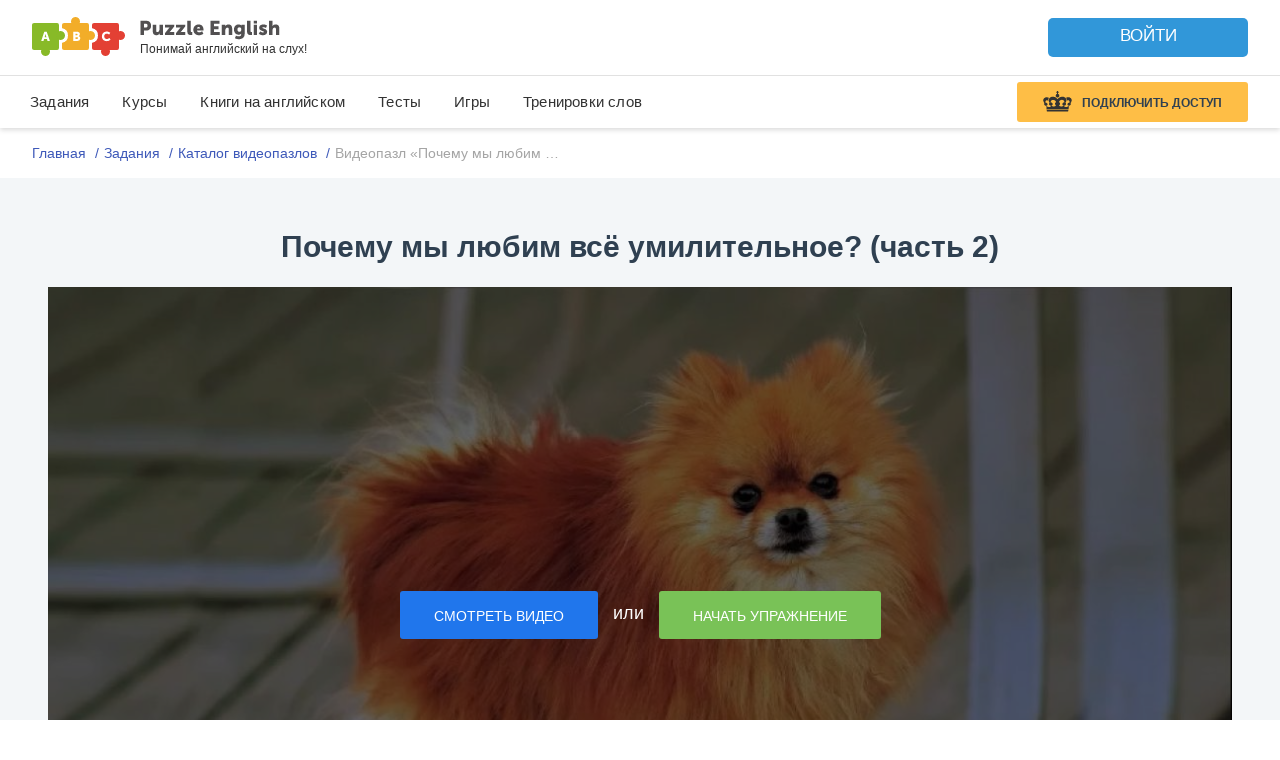

--- FILE ---
content_type: text/css
request_url: https://puzzle-english.com/assets/css/different/auth.css
body_size: 412
content:
.btn-alfa {
  width: 100%;
  display: flex;
  justify-content: flex-start;
  gap: 15px;
  background: transparent;
  padding: 13px 25px;
  text-align: left;
  border: solid 1px #DEDEDE;
  border-radius: 5px;
  font-family: Rubik;
}
.btn-alfa .btn-text {
  color: #81818B;
  display: flex;
  flex-direction: column;
  gap: 1px;
}
.btn-alfa .fz14 {
  font-size: 14px;
}
.btn-alfa .fz12 {
  font-size: 12px;
}
.btn-alfa.mt15 {
  margin-top: 15px;
}/*# sourceMappingURL=auth.css.map */

--- FILE ---
content_type: text/css
request_url: https://puzzle-english.com/wp-content/themes/english/assets/antago/css/style.css?v=16f1e64bf9448bd12134bbadb73a061f
body_size: 6527
content:
@charset "utf-8";

* {
    vertical-align: baseline;
    outline: none;
    padding: 0;
    margin: 0;
}

a {
    text-decoration: none;
}

textarea, input {
    outline: none;
    resize: none;
    font-weight: normal;
}

p {
    margin-bottom: 0.3em;
}

form {
    margin: 0;
}

/**
** Custom
**/
body {
    color: #333;
    font: normal 18px/1.3 'MuseoNew', Arial, sans-serif, Helvetica;
}

.l-wrapper {
    max-width: 1200px;
    width: 100%;
    margin: 0 auto;
}

.mob-view {
    display: none !important;
}

.b-hidden {
    display: none
}

/* block color */
.m-blue {
    background-color: #0460a0;
}

.m-light_blue {
    background-color: #EFF6FA;
}

.m-green {
    background-color: #58ae51;
}

.m-green_light {
    background: #76c339 url(../img/puzzle-green_light.png) center repeat;
}

.m-yellow_light {
    background-color: #FFD761;
}

.m-orange {
    background: #ffc353 url('../img/puzzle-yellow.png') center repeat;
}

#progress_circle {
    text-align: center;
}

.m-yellow_light .b-progress_title {
    color: #000;
}

.m-yellow {
    background-color: #ffc353;
}

.m-gray {
    background-color: #f2f4f4;
}
.m-gray2 {
    background-color: #f4f7fb;
}

.m-gray .b-usefull_links__link,
.m-gray a,
.m-gray .teacher-role__go__to__pupils {
    color: #0a96d1 !important;
}

.m-blue:before {
    background: url(../img/puzzle-blue.png) 0 0 repeat
}

.m-green:before {
    background: url(../img/puzzle-green.png) 0 0 repeat
}

.m-yellow:before {
    background: url(../img/puzzle-yellow.png) 0 0 repeat
}

.m-yellow_light:before {
    background: url(../img/puzzle-yellow-light.png) 0 0 repeat
}

.m-blue--footer:after {
    background: url("../../pe/img/bg-header-pattern.png") repeat-x 0 100%;
    height: 10px !important;
    bottom: -6px !important;
    z-index: 10 !important;
    top: auto !important;
}

.m-blue:before, .m-blue:after,
.m-green:before, .m-green:after,
.m-yellow:before, .m-yellow:after,
.m-yellow_light-top_wave:after,
.m-white:after, .m-green_light:after,
.m-yellow_light:before, .m-yellow_light:after,
.b-footer:after {
    content: '';
    position: absolute;
    width: 100%;
    height: 100%;
    left: 0px;
    right: 0px;
    top: 0px;
    bottom: 0px;
    z-index: -10 !important;
}

/*.m-blue:after{ background: url(../img/blue-after.png) 0 0 repeat-x; height: 6px; bottom: -5px; top: auto; }*/
/*.m-green:after{ background: url(../img/green-after.png) 0 0 repeat-x; height: 6px; bottom: -5px; top: auto; }*/
/*.m-yellow:after{ background: url(../img/yellow-after.png) 0 0 repeat-x; height: 6px; bottom: -5px; top: auto; }*/
/*.m-white:after{ background: transparent url(../img/white-after.png) 0 0 repeat-x; height: 6px; top: -5px; bottom: auto; z-index: 10; }*/
.m-light_blue:before {
    background: transparent url(../img/light_blue.png) 0 0 repeat-x;
    height: 8px;
    margin: -61px 0 40px 0;
    z-index: 10;
}

.m-yellow_light:after {
    height: 5px;
    transition: line-height .5s;
    background: url("../img/header_bg.png") center top repeat-x;
}

.m-yellow_light-top_wave:after {
    height: 8px;
    margin-top: -6px;
    background: url("../img/yellow_wave.png") center top repeat-x;
    -moz-transform: rotate(180deg);
    -ms-transform: rotate(180deg);
    -webkit-transform: rotate(180deg);
    -o-transform: rotate(180deg);
    transform: rotate(180deg);
}
.b-footer .low-footer {
    background: transparent url(../img/footer-after.png) 0 0 repeat-x;
    height: 6px;
    top: -29px;
    bottom: auto;
    z-index: 10;
    position: relative;
}

/*******************************/
.b-section {
    position: relative;
    z-index: 0;
}

.m-blue,
.m-green {
    color: #fff
}

.b-block__title {
    font-size: 42px;
    line-height: 1.5;
    font-weight: 300;
}

.b-block__subtitle {
    font-size: 18px;  
}

.b-block__message {
    position: relative;
    top: -22px;
    padding: 30px 0 0;
    text-align: center;
}

.pull-left {
    float: left;
    position: relative;
}

.pull-right {
    float: right;
    position: relative;
}

.t-center {
    text-align: center;
}

.t-row {
    display: table-row;
    width: 100%;
}

.t-cell {
    display: table-cell;
}

.t-small {
    font-size: 16px;
}

.b-button-big,
.b-button {
    position: relative;
    border-radius: 3px;
    -webkit-appearance: none !important;
    -moz-appearance: none !important;
    -ms-appearance: none !important;
    -o-appearance: none !important;
    appearance: none !important;
}

.b-button:active {
    border-bottom: 0 none !important;
    top: 4px;
}

.b-button-big:active {
    border-bottom: 0 none !important;
    top: 6px;
}

.btn-green {
    background: #71b26f;
    border-bottom: 4px solid #639c61;
    color: #fff !important;
}

.btn-green:active {
    border-top: 4px solid #639c61;
}

.b-button-big.btn-green {
    border-bottom: 6px solid #639c61;
}

.b-button-big.btn-green:active {
    border-top: 6px solid #639c61;
}

.btn-white {
    background: #f6f6f6;
    border-bottom: 4px solid #d7d7d7;
    color: #333 !important;
}

.btn-white:active {
    border-top: 4px solid #d7d7d7;
}

.b-view__link {
    font-size: 20px;
}

.b-view__link:hover {
    border-bottom-color: transparent !important;
}

.b-color__circle {
    width: 60px;
    height: 60px;
    border-radius: 100%; /*display: table-cell; vertical-align: middle; text-align: center; *//*background: url(../img/circle-sprite.png) 0 0 no-repeat;*/
}

.b-color__circle_dark-blue {
    background: #3398de;
}

.b-color__circle_orange {
    background: #ff7300;
}

.b-color__circle_blue {
    background: #69b4aa;
}

.b-color__circle_red {
    background: #dc5a5a;
}

.b-color__circle_green {
    background: #69aa56;
}

.b-color__circle_abc .b-ico {
    padding-top: 16px;
}

.b-color__circle img {
    display: block;
    margin: 0px auto;
    padding-top: 13px;
}

.b-color__circle.m-circle__red {
    background: rgb(213, 71, 74);
    background: -moz-linear-gradient(left, rgba(213, 71, 74, 1) 50%, rgba(220, 106, 108, 1) 51%);
    background: -webkit-gradient(linear, left top, right top, color-stop(50%, rgba(213, 71, 74, 1)), color-stop(51%, rgba(220, 106, 108, 1)));
    background: -webkit-linear-gradient(left, rgba(213, 71, 74, 1) 50%, rgba(220, 106, 108, 1) 51%);
    background: -o-linear-gradient(left, rgba(213, 71, 74, 1) 50%, rgba(220, 106, 108, 1) 51%);
    background: -ms-linear-gradient(left, rgba(213, 71, 74, 1) 50%, rgba(220, 106, 108, 1) 51%);
    background: linear-gradient(to right, rgba(213, 71, 74, 1) 50%, rgba(220, 106, 108, 1) 51%);
    filter: progid:DXImageTransform.Microsoft.gradient(startColorstr='#d5474a', endColorstr='#dc6a6c', GradientType=1);
}

.b-color__circle.m-circle__blue {
    background: rgb(3, 136, 191);
    background: -moz-linear-gradient(left, rgba(3, 136, 191, 1) 50%, rgba(41, 137, 216, 1) 50%, rgba(53, 160, 204, 1) 51%);
    background: -webkit-gradient(linear, left top, right top, color-stop(50%, rgba(3, 136, 191, 1)), color-stop(50%, rgba(41, 137, 216, 1)), color-stop(51%, rgba(53, 160, 204, 1)));
    background: -webkit-linear-gradient(left, rgba(3, 136, 191, 1) 50%, rgba(41, 137, 216, 1) 50%, rgba(53, 160, 204, 1) 51%);
    background: -o-linear-gradient(left, rgba(3, 136, 191, 1) 50%, rgba(41, 137, 216, 1) 50%, rgba(53, 160, 204, 1) 51%);
    background: -ms-linear-gradient(left, rgba(3, 136, 191, 1) 50%, rgba(41, 137, 216, 1) 50%, rgba(53, 160, 204, 1) 51%);
    background: linear-gradient(to right, rgba(3, 136, 191, 1) 50%, rgba(41, 137, 216, 1) 50%, rgba(53, 160, 204, 1) 51%);
    filter: progid:DXImageTransform.Microsoft.gradient(startColorstr='#0388bf', endColorstr='#35a0cc', GradientType=1);
}

.b-color__circle.m-circle__yellow {
    background: rgb(221, 157, 38);
    background: -moz-linear-gradient(left, rgba(221, 157, 38, 1) 50%, rgba(226, 175, 80, 1) 51%);
    background: -webkit-gradient(linear, left top, right top, color-stop(50%, rgba(221, 157, 38, 1)), color-stop(51%, rgba(226, 175, 80, 1)));
    background: -webkit-linear-gradient(left, rgba(221, 157, 38, 1) 50%, rgba(226, 175, 80, 1) 51%);
    background: -o-linear-gradient(left, rgba(221, 157, 38, 1) 50%, rgba(226, 175, 80, 1) 51%);
    background: -ms-linear-gradient(left, rgba(221, 157, 38, 1) 50%, rgba(226, 175, 80, 1) 51%);
    background: linear-gradient(to right, rgba(221, 157, 38, 1) 50%, rgba(226, 175, 80, 1) 51%);
    filter: progid:DXImageTransform.Microsoft.gradient(startColorstr='#dd9d26', endColorstr='#e2af50', GradientType=1);
}

.b-color__circle.m-circle__green {
    background: rgb(113, 178, 111);
    background: -moz-linear-gradient(left, rgba(113, 178, 111, 1) 50%, rgba(127, 186, 126, 1) 51%);
    background: -webkit-gradient(linear, left top, right top, color-stop(50%, rgba(113, 178, 111, 1)), color-stop(51%, rgba(127, 186, 126, 1)));
    background: -webkit-linear-gradient(left, rgba(113, 178, 111, 1) 50%, rgba(127, 186, 126, 1) 51%);
    background: -o-linear-gradient(left, rgba(113, 178, 111, 1) 50%, rgba(127, 186, 126, 1) 51%);
    background: -ms-linear-gradient(left, rgba(113, 178, 111, 1) 50%, rgba(127, 186, 126, 1) 51%);
    background: linear-gradient(to right, rgba(113, 178, 111, 1) 50%, rgba(127, 186, 126, 1) 51%);
    filter: progid:DXImageTransform.Microsoft.gradient(startColorstr='#71b26f', endColorstr='#7fba7e', GradientType=1);
}

.b-color__circle.m-circle__orange {
    background: rgb(223, 135, 20);
    background: -moz-linear-gradient(left, rgba(223, 135, 20, 1) 50%, rgba(253, 179, 43, 1) 51%);
    background: -webkit-gradient(linear, left top, right top, color-stop(50%, rgba(223, 135, 20, 1)), color-stop(51%, rgba(253, 179, 43, 1)));
    background: -webkit-linear-gradient(left, rgba(223, 135, 20, 1) 50%, rgba(253, 179, 43, 1) 51%);
    background: -o-linear-gradient(left, rgba(223, 135, 20, 1) 50%, rgba(253, 179, 43, 1) 51%);
    background: -ms-linear-gradient(left, rgba(223, 135, 20, 1) 50%, rgba(253, 179, 43, 1) 51%);
    background: linear-gradient(to right, rgba(223, 135, 20, 1) 50%, rgba(253, 179, 43, 1) 51%);
    filter: progid:DXImageTransform.Microsoft.gradient(startColorstr='#df8714', endColorstr='#fdb32b', GradientType=1);
}

.home .b-section__videopuzzles img.b-ico {
    margin-top: 0 !important;
}

.b-section__videopuzzles .b-view__link {
    color: #333;
    position: relative;
    bottom: -13px;
    font-size: 18px;
    display: inline-block;
    border-bottom: 1px solid #a3ddf4;
}

.b-video__btn {
    position: absolute;
    top: 33%;
    left: 40%;
    margin: 0;
}

.m-header_content-squeeze .b-video__btn {
    width: 35px;
    height: 30px;
    font-size: 14px;
}

.b-video__btn.video-white {
    background: #fff center center no-repeat;
    border-radius: 3px;
    box-shadow: inset 0px -4px 0px 0px #dfdfdf;
    border-bottom: none;
}

.b-video__btn.video-blue:after,
.b-video__btn.video-white:after {
    content: '';
    position: absolute;
    left: 26px;
    top: 22px;
    border-bottom: 8px solid transparent;
    border-top: 8px solid transparent;
}

.b-video__btn.video-white:after {
    border-left: 18px solid #00a9ef;
}

.b-video__btn.video-blue:after {
    border-left: 18px solid #fff;
}

.b-video__btn.video-blue {
    background: #96d7e0;
    border-radius: 3px;
    box-shadow: inset 0px -4px 0px 0px #83bcc4;
    border-bottom: none;
}

.b-video__btn.video-blue:active {
    box-shadow: inset 0px 4px 0px 0px #83bcc4;
}

.b-video__btn.video-white:active {
    box-shadow: inset 0px 4px 0px 0px #dfdfdf;
}

.b-video__btn_new {
    position: relative;
    width: 40px !important;
    height: 40px !important;
    border-radius: 4px !important;
    border: none;
    -webkit-box-sizing: border-box;
    -moz-box-sizing: border-box;
    box-sizing: border-box;
}

.b-video__btn_new::after {
    content: '';
    position: absolute;
    border-bottom: 5px solid transparent;
    border-top: 5px solid transparent;
    border-left: 10px solid #fff;
    left: 50%;
    top: 50%;
    -webkit-transform: translate(-50%, -50%);
    -moz-transform: translate(-50%, -50%);
    -ms-transform: translate(-50%, -50%);
    -o-transform: translate(-50%, -50%);
    transform: translate(-50%, -50%);
}

.b-video__btn_dark-blue {
    background: linear-gradient(to top, #05aaef, #4dbee9) !important;
    box-shadow: 0 2px 0 0 #017ec6 !important;
}

.b-video__btn_dark-blue::after {
    border-left: 10px solid #fff;
}

.b-video__block {
    position: relative;
    text-align: center;
    width: 100%;
    height: 100%;
    max-height: 500px;
    margin: 0 auto;
    max-width: 800px;
}

.arcticmodal-close {
    position: absolute;
    top: -20px;
    right: -40px;
    border: 0 none;
    background: url(../img/close_b.png) 0 0 no-repeat;
    width: 28px;
    height: 27px;
    cursor: pointer;
    text-indent: -50px;
    margin: 0 auto;
    display: block;
    background-color: transparent;
    -webkit-appearance: none !important;
    -moz-appearance: none !important;
    -ms-appearance: none !important;
    -o-appearance: none !important;
    appearance: none !important;
}

.arcticmodal-close:hover {
    background-position: 0 -26px;
}

/****************************************************************************************/
/****************************************************************************************/
/****************************************************************************************/

/* Register block */
.b-reg__block {
    background: rgba(105, 196, 234, 0.1);
    background: -ms-linear-gradient(top, rgba(105, 196, 234, 0.1) 0%, rgba(105, 196, 234, 0.1) 100%); /* IE10+ */
    filter: progid:DXImageTransform.Microsoft.gradient(startColorstr='#1a69c4ea', endColorstr='#1a69c4ea', GradientType=0); /* IE6-9 */
    border-radius: 2px;
    width: 360px;
    box-sizing: border-box;
    -moz-box-sizing: border-box;
    -webkit-box-sizing: border-box;
    padding: 20px 30px;
}

.b-reg__form {
    position: relative;
}

.b-form__success {
    font-family: 'MuseoNew', Arial, "Helvetica Neue", Helvetica, sans-serif;
    font-size: 16px;
    text-align: center;
    color: #333;
    background: #fff;
    border-radius: 3px;
    padding: 18px 15px 18px;
}

.b-logo__succes {
    margin: 29px 0px 0px;
}

.b-reg__title {
    font-family: 'MuseoNew', Arial, "Helvetica Neue", Helvetica, sans-serif;
    font-size: 25px;
    white-space: nowrap;
}

.serials .b-reg__title {
    color: #fff;
}

#nextBtn, #prevBtn, #slider1next, #slider1prev {
    display: none;
}

.b-slider-mobile {
    display: none;
}

.mobile-slider.slick-slider {
    display: block;
    width: 540px;
    margin: 0 auto;
}

.serials .slick-prev, .serials .slick-next {
    top: 50%;
    margin-top: -31px;
    width: 62px;
    height: 62px;
    -webkit-border-radius: 50%;
    -moz-border-radius: 50%;
    border-radius: 50%;
    background: rgba(0,0,0, .5);
}

.serials .slick-prev:before, .serials .slick-next:before {
    content: '';
    width: 62px;
    height: 62px;
    display: block;
}

.serials .slick-next,
.serials .slick-next:hover,
.serials .slick-next:focus,
.serials .slick-prev,
.serials .slick-prev:hover,
.serials .slick-prev:focus {
    background: rgba(0,0,0, .5);
}

.serials .slick-next:before {
    background: url(../../b/img/btn_next.png) no-repeat 0 0;
}

.serials .slick-prev:before {
    background: url(../../b/img/btn_prev.png) no-repeat 0 0;
}

.serials .slick-next:hover:before {
    background-position: 0 -80px;
}

.serials .slick-prev:hover:before {
    background-position: 0 -82px;
}

.serials .slick-next {
    right: 10px;
}

.serials .slick-prev {
    left: 10px;
}

/* b-navigation */
.b-navigation__wrapp {
    z-index: 20;
    left: 100% !important;
    margin-left: -130px;
}

.b-navigation {
    position: fixed;
    z-index: 25;
    top: 29% !important;
    right: 33px;
    left: 90%;
    height: 360px;
    min-width: 125px;
    /*margin-top: 200px;*/
}

.b-navigation li a {
    color: #fff;
    padding: 5px 40px 21px 9px;
    display: block;
    min-width: 75px;
    /*-webkit-transition:all 0.5s ease-in-out;
    -moz-transition:all 0.5s ease-in-out;
    -o-transition:all 0.5s ease-in-out;
    -ms-transition:all 0.5s ease-in-out;       
    transition:all 0.5s ease-in-out;*/
}

.b-navigation li.current a {
    color: #FDB32B !important;
}

.b-navigation li.current {
    color: #000;
    background: url(../img/navigator_png.png);
    background-repeat: no-repeat;
    background-position: 100% -33px !important;
}

.b-navigation__navigation.m-menu__item-light {
    background: url(../img/navigator_png2.png) 100% 6px no-repeat;
    color: #7e7e7e !important;
}

.b-navigation__navigation.m-menu__item-light a {
    color: #7e7e7e !important;
}

.b-navigation:hover li.m-navigation__navigation {
    color: #7e7e7e;
    -webkit-transition: color .6s ease-in;
    -moz-transition: color .6s ease-in;
    -ms-transition: color .6s ease-in;
    -o-transition: color .6s ease-in;
    transition: color .6s ease-in;
}

.b-navigation__navigation {
    color: #fff;
    font-size: 12px;
    background: url(../img/navigator_png.png);
    background-repeat: no-repeat;
    background-position: right 6px;
    cursor: pointer;
    text-align: right;
    min-width: 124px;
    box-sizing: border-box;
}

.b-navigation__navigation:hover {
    color: #fff;
    background: url(../img/navigator_png.png);
    background-repeat: no-repeat;
    background-position: right -33px;
    -webkit-transition: color .6s ease-in;
    -moz-transition: color .6s ease-in;
    -ms-transition: color .6s ease-in;
    -o-transition: color .6s ease-in;
    transition: color .6s ease-in;
}

.m-navigation__navigation {
    color: #6f6f6f;
    font-size: 12px;
    background: url(../img/navigator_png2.png);
    background-repeat: no-repeat;
    background-position: right 6px;
    padding: 5px 40px 21px 9px;
    cursor: pointer;
    text-align: right;

}

.m-navigation__navigation:hover {
    color: #7e7e7e;
    background: url(../img/navigator_png2.png);
    background-repeat: no-repeat;
    background-position: right -33px;
}

.b-navigation__navigation.active {
    color: #fff;
    background: url(../img/navigator_png.png);
    background-repeat: no-repeat;
    background-position: right -33px;
}

.m-navigation__navigation.active {
    color: #7e7e7e;
    background: url(../img/navigator_png2.png);
    background-repeat: no-repeat;
    background-position: right -33px;
}

/* end b-navigation */

/******************************************************************************************************/
/* end fixed header */

/* Popup register */
.m-popup__reg {
    background: #fff;
    margin: 0 auto;
    padding: 44px 50px 60px;
    width: 402px;
    position: relative;
}

.m-popup__reg input[type=text] {
    background: #dfdfdf url(../img/popup-user-login.png) 96% center no-repeat;
    color: #808080;
}

.m-popup__reg .b-reg__vk__link, .vk__link {
    color: #fff;
}

.m-popup__reg .b-reg__or {
    color: #333;
}

.m-popup__reg .b-reg__or:after, .m-popup__reg .b-reg__or:before {
    background: #858585;
}

.m-popup__reg .arcticmodal-close {
    top: 10px;
    right: 10px;
    width: 32px;
    height: 32px;
    background: url(../img/close_reg_popup.png) 0 0 no-repeat;
}

/*
* Content
*/

/* n-block__1 */
.n-block__1 {
    padding-top: 118px;
    min-height: 571px;
}

.home .n-block__1 {
    padding-top: 38px;
}

.home.page404 .n-block__1 {
    padding-top: 0;
}

.home.page404 .header-notify.open {
    color: #000;
}

.home.page404.level-switcher .n-block__1 {
    padding-top: 30px;
}

.header-notify__message__page404_link {
    color: #0460a0;
}

.ie .n-block__1.j-show-hide {
    min-height: 0;
}

.n-block__1 .b-infoblock {
    margin: 82px 0px 0px 8px;
}

.n-block__1 .b-infoblock__img {
    width: 94px;
}

.n-block__1 .b-infoblock__text {
    padding: 5px 0px 46px;
    vertical-align: top;
}

.n-block__1 .m-circle__blue {
    margin: 5px 0px 0px;
}

.n-block__1 .b-view__link {
    border-bottom: 1px solid #6790ba;
}

.n-block__1 .b-reg__block {
    margin-top: 33px;
}

.n-block__1 .b-video__btn {
    margin-top: -11px;
}

.section--index-first {
    margin: 0 0 10px 0;
    min-height: initial !important;
    padding: 20px 0;
    font-size: 18px;
}

/* n-block__2 */
.n-block__2 {
    padding-top: 41px;
    min-height: 388px;
}

.n-block__2 .b-block__title {
    padding-left: 15px;
    margin-bottom: 47px;
}

.b-block__levels {
    display: table;
    width: 100%;
    position: relative;
}

.block-levels--index {
    padding: 42px 0 104px 0;
    margin: 0;
}

.b-level__item {
    border-bottom: 6px solid transparent;
    width: 25%;
    height: 165px;
    cursor: default;
    padding-bottom: 5px;
    border-bottom: 1px solid #d1d1d1;
}

.block-levels--index .b-level__item {
    width: 25%;
    padding-bottom: 5px;
    border-bottom: 1px solid #d1d1d1;
}

.b-level__item {
    cursor: pointer;
}

.b-level__item.active,
.b-level__item:not(.level__item--auth):hover {
    border-bottom: 6px solid #fdb32b;
    color: #3ca439;
    padding-bottom: 0;
}

.b-level__item.level-select {
    color: #3ca439;
}

.b-level__text {
    margin-top: 21px;
}

.b-block__levels .t-small {
    display: none;
    position: absolute;
    width: 100%;
    top: 200px;
    left: 0;
}

.b-block__levels .b-level__btmtext {
    display: block;
    padding-top: 42px;
}

.b-block__levels .m-level__btmtext-top {
    top: 160px;
}

.b-level__item.level-1.active ~ .b-level1__btmtext,
.b-level__item.level-2.active ~ .b-level2__btmtext,
.b-level__item.level-3.active ~ .b-level3__btmtext,
.b-level__item.level-4.active ~ .b-level4__btmtext {
    display: block;
    padding-top: 42px;
}

.b-level__item.active ~ .b-level__btmtext,
.b-level__item:hover ~ .b-level__btmtext,
.b-block__levels .b-level__item:hover ~ .b-level1__btmtext,
.b-block__levels .b-level__item:hover ~ .b-level2__btmtext,
.b-block__levels .b-level__item:hover ~ .b-level3__btmtext,
.b-block__levels .b-level__item:hover ~ .b-level4__btmtext {
    display: none;
}

.b-level__item.level-1:hover ~ .b-level1__btmtext,
.b-level__item.level-2:hover ~ .b-level2__btmtext,
.b-level__item.level-3:hover ~ .b-level3__btmtext,
.b-level__item.level-4:hover ~ .b-level4__btmtext {
    display: block;
    padding-top: 42px;
}

/* n-block__3 */
.n-block__3 {
    padding-top: 44px;
    min-height: 421px;
}

.n-block__3 .b-infoblock {
    margin: 59px 0px 0px 9px;
}

.n-block__3 .b-infoblock__img {
    width: 90px;
}

.n-block__3 .b-infoblock__text {
    padding: 16px 0px 36px 0px;
    width: 270px;
    vertical-align: top;
}

.n-block__3 .m-circle__red img {
    padding-top: 15px;
}

.n-block__3 .m-circle__yellow img {
    padding-top: 14px;
}

/* n-block__4 */
.n-block__4 {
    padding-top: 48px;
    min-height: 485px;
}

.n-block__4 .b-block__title,
.n-block__4 .b-block__subtitle {
    padding-left: 15px;
}

.n-block__4 .b-infoblock {
    margin: 63px 0px 0px 10px;
}

.n-block__4 .b-infoblock__img {
    width: 79px;
}

.n-block__4 .b-infoblock__text {
    padding: 3px 0px 24px 0px;
    width: 305px;
    vertical-align: top;
}

.b-programm__img {
    margin: 58px 67px 0px 0px;
}

.b-programm__img-man {
    position: absolute;
    right: 79px;
    top: 6px;
}

/* n-block__5 */
.n-block__5 {
    padding-top: 55px;
    min-height: 470px;
}

.n-block__5 .b-block__subtitle {
    padding-left: 15px;
}

.n-block__5 .b-infoblock {
    margin: 46px 0px 0px 10px;
}

.n-block__5 .b-infoblock__img {
    width: 88px;
}

.n-block__5 .b-infoblock__text {
    width: 305px;
    vertical-align: middle;
    height: 88px;
}

.b-movie__img {
    margin: 47px -18px 0px 0px;
}

.n-block__5 .n-info__vid {
}

.n-block__5 .b-view__link {
    border-bottom: 1px solid #d3a145;
    color: #333;
}

.n-block__5 .m-circle__blue {
    margin-top: 5px;
}

.n-block__5 .b-video__btn {
    margin-top: 11px;
}

.b-video__btn--presentation {
    position: relative;
    top: 0;
    left: 0;
}

.b-video__btn.video-green {
    background: #71b26f;
    border-radius: 3px;
    box-shadow: inset 0px -4px 0px 0px #639c61;
    border-bottom: none;
}

.btn-training {
    width: 230px;
    margin: 30px auto 50px;
}

.b-video__btn.video-green.b-video__btn--training,
.b-video__btn.video-blue.b-video__btn--training {
    left: 0;
    font-size: 20px;
    color: #fff;
    padding: 14px 20px;
    width: 190px;
    height: 32px;
    cursor: pointer;
}

.b-video__btn.video-green.b-video__btn--training:after,
.b-video__btn.video-blue.b-video__btn--training:after {
    border: none;

}

.n-block__5--authorized .b-infoblock {
    margin: 86px 0px 0px 10px;
}

.n-block__8--authorized .b-infoblock {
    margin: 124px 0px 0px 9px !important;
}

/* n-block__6 */
.n-block__6 {
    padding-top: 50px;
    min-height: 470px;
}

.n-block__6 .b-block__title,
.n-block__6 .b-block__subtitle {
    padding-left: 15px;
}

.n-block__6 .b-infoblock {
    margin: 76px 0px 0px 10px;
}

.n-block__6 .b-infoblock__img {
    width: 88px;
}

.n-block__6 .b-infoblock__text {
    width: 305px;
    vertical-align: middle;
    height: 95px;
}

.b-audio__img {
    margin: 41px 15px 0px 0px;
}

.n-block__6 .b-view__link {
    border-bottom: 1px solid #d9d9d9;
    color: #333;
}

.n-block__6 .m-circle__green {
    margin-top: 20px;
}

.n-block__6 .b-video__btn {
    margin-top: 18px;
}

/* n-block__7 */
.n-block__7 {
    padding-top: 46px;
    min-height: 443px;
}

.n-block__7 .b-block__title,
.n-block__7 .b-block__subtitle {
    padding-left: 15px;
}

.n-block__7 .b-infoblock {
    margin: 85px 0px 0px 9px;
}

.n-block__7 .b-infoblock__img {
    width: 109px;
}

.n-block__7 .b-infoblock__text {
    width: 315px;
    vertical-align: middle;
    height: 84px;
}

.b-video__img {
    margin: 42px 29px 0px 0px;
}

.n-block__7 .b-view__link {
    border-bottom: 1px solid #347dac;
    color: #7fc3cd;
}

.n-block__7 .b-video__btn {
    margin-top: 13px;
}

/* n-block__8 */
.n-block__8 {
    padding-top: 51px;
    min-height: 410px;
}

.n-block__8 .b-infoblock {
    margin: 24px 0px 0px 9px;
}

.n-block__8 .b-infoblock__img {
    width: 91px;
}

.n-block__8 .b-infoblock__text {
    width: 315px;
    vertical-align: middle;
    height: 80px;
}

.n-block__8 .b-color__circle {
    margin-top: 10px;
}

.n-block__8 .m-circle__green img {
    padding-top: 16px;
}

.b-dictionary__img {
    margin: 42px 0 0px 0px;
}

/* n-block__9 */
.n-block__9 {
    padding-top: 42px;
    min-height: 383px;
}

.b-proffesion__text p {
    font-size: 16px;
    line-height: 1.4;
}

.b-proffesion__text .b-block__title {
    margin-bottom: 20px;
}

.b-proffesion__text .b-proffesion__sub, .b-proffesion__sub-m {
    font-size: 15px;
    margin-bottom: 30px;
    font-style: italic;
}

.b-proffesion_img-m {
    border-radius: 100%;
}

.b-proffesion__text-m {
    padding-bottom: 30px;
    margin-left: 260px;
}

.b-proffesion {
    display: table;
    width: 100%;
    padding: 0 20px;
    box-sizing: border-box;
}

.b-proffesion .b-proffesion__img {
    display: table-cell;
    max-width: 220px;
    padding: 0;
    vertical-align: middle;
}

.b-proffesion .b-proffesion__img img {
    width: inherit;
}

.b-proffesion .b-proffesion__text {
    display: table-cell;
    width: auto;
    padding: 0 0 0 30px;
    vertical-align: top;
}

/* n-block__10 */
.n-block__10 {
    padding-top: 54px;
    min-height: 410px;
}

.n-block__10 .b-block__title {
    padding-left: 19px;
}

.n-block__10 .b-slider {
    margin: 46px 0px;
    padding: 0px 40px;
    box-sizing: border-box;
    max-height: none;
}

.n-block__10 .b-slide__item {
    line-height: 1.5;
    box-sizing: border-box;
    -moz-box-sizing: border-box;
    -webkit-box-sizing: border-box;
}

.n-block__10 .b-slide__img_wrapp {
    width: 126px;
    height: 126px;
    overflow: hidden;
    border-radius: 100%;
}

.n-block__10 .b-slide__img_wrapp > img {
    margin-top: 0 !important;
}

.n-block__10 .b-slide__img_wrapp img {
    width: 100% !important;
    height: auto !important;
    backface-visibility: visible !important;
    -webkit-backface-visibility: visible !important;
    max-width: 100% !important;
    position: relative !important;
    left: auto !important;
    top: auto !important;
}

.n-block__10 .b-slide__review {
    margin: 26px 195px 0px;
}

.n-block__10 .b-slide__text {
    font-size: 16px;
    color: #464646;
    padding: 0px 40px;
}

.n-block__10 .b-slide__subtext {
    font-size: 14px;
    margin: 41px 0px 0px 156px;
    display: block;
}

.n-block__10 .slides-navigation a {
    position: absolute;
    text-indent: -1000em;
    z-index: 10;
    top: 12px;
    display: block;
    width: 20px;
    height: 36px;
    background: url(../img/slide-nav.png) 0 0 no-repeat;
}

.n-block__10 .slides-navigation a.next {
    right: 9px;
    background-position: top right;
}

.n-block__10 .slides-navigation a.prev {
    left: 14px;
    background-position: top left;
}

.n-block__10 .slides-pagination {
  position: absolute;
  z-index: 3;
  bottom: 0;
  text-align: center;
  width: 100%;
}
.n-block__10 .slides-pagination a {
  border: 2px solid #374a73;
  border-radius: 15px;
  width: 10px;
  height: 10px;
  display: -moz-inline-stack;
  display: inline-block;
  vertical-align: middle;
  *vertical-align: auto;
  zoom: 1;
  *display: inline;
  background-image: url("[data-uri]");
  margin: 2px;
  overflow: hidden;
  text-indent: -100%;
}
.n-block__10 .slides-pagination a.current {
  background: #374a73;
}


/* n-block__11 */
.n-block__11 {
    padding-top: 45px;
    min-height: 534px;
}

.n-block__11 .b-block__title {
    padding-left: 15px;
}

.n-block__11 .b-infoblock {
    margin: 71px 0px 0px 9px;
}

.n-block__11 .b-infoblock__img {
    width: 110px;
}

.n-block__11 .b-infoblock__text {
    width: 320px;
    vertical-align: middle;
    height: 95px;
}

.n-block__11 .b-reg__block {
    margin-top: 25px;
}

.n-block__11 .b-color__circle {
    margin-top: 16px;
}

.serial {
    margin: 49px 0 109px -21px;
    position: relative;
}

.serial-item {
    position: relative;
}

.serial-item__photo {
    width: 220px;
    height: 210px;
    display: block;
    overflow: hidden;

}

.serial-item__photo img {
}

.serial-item__details {
    position: absolute;
    left: 0;
    right: 0;
    bottom: 0;
    background: #fff;
}

.serial-item__title-en {

    text-overflow: ellipsis;

    /* Required for text-overflow to do anything */
    white-space: nowrap;
    overflow: hidden;
    margin-top: 5px;
}

.serial-item__title-ru {
    text-overflow: ellipsis;

    /* Required for text-overflow to do anything */
    white-space: nowrap;
    overflow: hidden;
}

.b-button-transparent--index {
    margin: 37px 0;
}

.section-corner-cup {
    position: absolute;
    top: -133px;
    left: 0;
    background: url("../img/cup.png");
    width: 221px;
    height: 133px;
}

.page-wrapper {
    margin: 0;
    min-height: 0;
    width: auto;
}

.b_header-movies + .b-phraze_counter + .page-wrapper {
    padding: 0 !important;
}

form {
    margin: 0;
}

#eno_youtube_modal {
    background: #fff;
    position: fixed;
    top: 0;
    right: 0;
    bottom: 0;
    left: 0;
    z-index: 99999;
    overflow: hidden;
}

#eno_youtube_modal .frame_wrap {
    position: absolute;
}

#eno_youtube_modal .close2 {
    position: absolute;
    width: 32px;
    height: 32px;
    cursor: pointer;
}

#eno_youtube_modal iframe {
    border: 0;
    width: 100%;
    height: 100%;
}

.b-footer {
    margin-top: 0;
    font-family: 'MuseoNew', Arial, sans-serif, Helvetica;
}

body.level-switcher .b-block__title.level-0,
body.level-switcher .b-block__title.level-1,
body.level-switcher .b-block__title.level-2,
body.level-switcher .b-block__title.level-3 {
    /*display: none;*/
}

body.level-switcher.level-0 .b-block__title.level-0,
body.level-switcher.level-1 .b-block__title.level-1,
body.level-switcher.level-2 .b-block__title.level-2,
body.level-switcher.level-3 .b-block__title.level-3 {
    display: block;
}

body.level-switcher.level-1 .hide-levels .exercise-item.post-difficulty-3,
body.level-switcher.level-1 .hide-levels .exercise-item.post-difficulty-4,
body.level-switcher.level-1 .hide-levels .exercise-item.post-difficulty-5,
body.level-switcher.level-2 .hide-levels .exercise-item.post-difficulty-1,
body.level-switcher.level-2 .hide-levels .exercise-item.post-difficulty-2,
body.level-switcher.level-2 .hide-levels .exercise-item.post-difficulty-5,
body.level-switcher.level-3 .hide-levels .exercise-item.post-difficulty-1,
body.level-switcher.level-3 .hide-levels .exercise-item.post-difficulty-2,
body.level-switcher.level-3 .hide-levels .exercise-item.post-difficulty-3 {
    /*display: none;*/
}

.only-first-three li:not(:nth-child(-n+3)) {
    display: none;
}

.pe_logo:hover .puzzle-english__svg__text path {
    fill: #000;
}

.lt-link a {
    color: white;
    text-decoration: underline;
}

.lt-link a:hover {
    text-decoration: none;
}


/* Small devices (tablets, 768px and up) */

@media only screen and (min-width: 768px) and (max-width: 992px) {

}

/*Extra small devices (phones)*/

@media only screen and (max-width : 767px) {

    .puzzle-footer__user-info .puzzle-header__menu__login__btn {
        padding: 13px 18px;
    }

    .b-list-serials .b-list-serial__serial {
        line-height: 1.6;
    }

    .b-slider__serial__wrapper + .pull-right .pull-right {
        float: none;
    }

    .b-slider__serial__wrapper + .pull-right {
        width: 100%;
    }

    .puzzle-header__logo-slogan {
        font-size: 10px !important;
    }

    .home .b-topic_three {
        font-size: 16px !important;
    }

    .b-slider__serial__wrapper {
        overflow: hidden;
        max-height: 260px;
    }

    .serials .slick-next {
        right: 80px;
    }

    .serials .b-reg__soc__item {
        margin-left: 6px;
    }

    form#sign_up_popup_form {
        width: 100%;
    }

    .puzzle-header__content {
        padding: 0 10px 10px 10px;
    }

    #series-suggest .dict-video__header__search__clear svg {
        position: absolute;
        top: 3px;
        left: 0;
    }

    .b-list__item-wrapper {
        width: 100%;
    }

}

@media only screen and (min-width : 376px) and (max-width : 767px) {

    .serials .slick-next {
        right: 4% !important;
    }

    .b-reg__block {
        width: 320px !important;
    }

    .puzzle-footer__user-info .puzzle-header__menu__login__btn {
        padding: 13px 25px !important;
    }
}

/*Extra small devices (phones)*/

@media only screen and (max-width : 375px) {

    .start-page__products-title {
        font-size: 14px;
    }

     .start-page__products-vip-title {
        font-size: 18px;
     }

}

--- FILE ---
content_type: text/css
request_url: https://puzzle-english.com/wp-content/themes/english/assets/css/vip-redesign.css?v=16f1e64bf9448bd12134bbadb73a061f
body_size: 11994
content:
@charset "UTF-8";
.v-currency-is-not-a-rouble .vip-redesign__installment-sber-btn {
  display: none !important;
}

.vip-redesign__wrapper * {
  box-sizing: border-box;
}

.vip-redesign__wrapper {
  font-family: "Rubik", "MuseoNew", "Arial", sans-serif;
}

.new-year__info-page-box-item-pic-box img {
  max-width: 140px;
}

.vip-redesign__wrapper button {
  font-family: "Rubik", "MuseoNew", "Arial", Sans-serif;
}

.vip-redesign-single {
  min-height: 100vh;
}

.vip-redesign__price-card {
  background: #0D1331;
  background-size: cover;
  color: #fff;
  text-align: center;
  /*padding: 17px 0 22px;*/
  padding: 0 0 22px 0;
}

.vip-redesign__price-card-horizontal {
  padding: 100px 0 100px;
  position: relative;
}

.vip-redesign__price-card_installment {
  background: url("/wp-content/themes/english/assets/images/vip/installment.png") center 0 no-repeat;
  background-size: cover;
}

.vip-redesign__price-card_rtl {
  background-size: cover;
}

.vip-redesign__price-card > .container-fluid {
  position: relative;
}

.vip-redesign__price-card-crown {
  margin-bottom: 10px;
}

.vip-redesign__price-card-title {
  font-size: 32px;
  font-weight: 500;
  color: #f5ca00;
  text-shadow: 0 8px 11px rgba(16, 26, 35, 0.48);
  margin-bottom: 5px;
}
.vip-redesign__price-card-title img {
  position: relative;
  bottom: 0.15em;
}

.vip-redesign__price-card-title_installment {
  text-shadow: none;
}

.vip-redesign__price-card-subtitle {
  font-size: 16px;
  margin-bottom: 20px;
}

.vip-redesign__price-container .vip-redesign__price-card-num.old-price-line {
  position: relative;
}

.vip-redesign__price-container .vip-redesign__price-card-num.old-price-line::after {
  content: "";
  position: absolute;
  height: 1px;
  width: 95%;
  background: #81818B;
  top: 52%;
  left: 0;
  margin-top: -1px;
}

@media only screen and (max-width: 767px) {
  .vip-redesign__price-card-main-list-tariffs--redesign .vip-redesign__price-container .vip-redesign__price-card-num.old-price-line::after {
    left: 8px;
    width: 90%;
  }
}
.vip-redesign__price-card-num {
  color: #100D3E;
  margin-bottom: 0 !important;
}

.vip-redesign__price-card-guarantee {
  color: #0D1331;
}

.vip-redesign__price-card-more_installment {
  color: rgba(255, 255, 255, 0.57);
}

.vip-redesign__price-container .vip-redesign__price-card-num {
  font-size: 38px;
}

.vip-redesign__price-container .vip-redesign__price-card-num_installment {
  position: relative;
  margin-right: 0px !important;
  min-width: 98px;
}

.vip-redesign__installment-plus {
  font-size: 25px;
  color: rgba(255, 255, 255, 0.57);
}

.arabic .vip-redesign__price-container .vip-redesign__price-card-num_installment:after {
  content: "+";
  font-size: 25px;
  color: rgba(255, 255, 255, 0.57);
  position: absolute;
  right: auto;
  left: -15px;
  top: 6px;
}

.vip-redesign__price-container .vip-redesign__price-card-num_installment:last-of-type:after {
  content: none;
}

.vip-redesign__price-container .vip-redesign__price-card-num_rtl {
  font-size: 28px;
}

.vip-redesign__price-card-num-scheme-time {
  position: relative;
  display: block;
  font-size: 12px;
  color: #fff;
  text-transform: lowercase;
}

.vip-redesign__fixed-price.vip-redesign__price-card-num {
  margin-bottom: 0 !important;
  color: #fff;
}

.vip-redesign__price-card-num .cprice {
  font-size: 36px !important;
  font-weight: 500;
  line-height: 1;
}

.vip-redesign__price-card-num svg rect,
.vip-redesign__price-card-num svg polygon,
.vip-redesign__price-card-num svg path {
  fill: #fff;
}

.vip-redesign__price-card-gift-link {
  cursor: pointer;
  margin-top: 20px;
}

.vip-redesign__price-card-installment-info {
  margin-top: 20px;
}

.vip-redesign__price-card-gift-link span {
  font-size: 13px;
  border-bottom: 1px dotted rgba(255, 255, 255, 0.7);
}

.vip-redesign__price-card-installment-info span {
  font-size: 13px;
  color: #ccc;
}

.vip-redesign__credit_action .vip-redesign__price-card-installment-info span {
  color: #2f4051;
  line-height: 1.5;
  display: block;
}

.vip-redesign__price-card-installment-info_gift {
  display: flex;
  justify-content: center;
  align-items: center;
}

.vip-redesign__price-card-installment-info_gift span {
  font-size: 22px;
  color: #ffcf27;
}

.vip-redesign__price-card-gift-link-box {
  display: none;
}

.vip-redesign__price-card-gift-wrapper.is-open .vip-redesign__price-card-gift-link-box {
  display: block;
}

.vip-redesign__price-card-more {
  font-size: 14px;
  font-weight: 300;
  /*margin-bottom: 45px;*/
}

.vip-redesign__price-card-more .extra-ways-link {
  font-size: 10px;
  color: #e8e6eb;
  border-bottom-style: dotted;
}

.vip-redesign__price-card-currency {
  font-size: 14px;
}

.vip-redesign__price-card-currency-title {
  color: #998fa7;
  font-size: 14px !important;
  vertical-align: top;
  margin-bottom: 0;
  padding-top: 6px;
}

.vip-redesign__price-card-currency .currency-picker {
  height: auto;
  vertical-align: top;
}

.vip-redesign__price-card-currency_rtl .currency-picker {
  max-width: 715px;
}

.vip-redesign__price-card-currency .currency-picker .currency small {
  color: #8d829e;
  font-size: 14px;
  border: none;
  text-decoration: underline;
}

.vip-redesign__price-card-currency .currency-picker .currency.selected {
  font-weight: 500;
}

.vip-redesign__price-card-currency .currency-picker .currency.selected small {
  text-decoration: none;
  border: 1px solid #fff;
  padding: 6px 13px;
  border-radius: 3px;
  color: #fff;
}

.vip-redesign__price-card-currency .currency.currency-more:hover,
.vip-redesign__price-card-currency .currency-picker .currency:hover {
  font-weight: normal;
  color: #fff;
}

.vip-redesign__price-card-currency .currency.currency-more:hover small,
.vip-redesign__price-card-currency .currency-picker .currency:hover small {
  font-weight: normal;
  color: #fff;
  text-decoration: none;
}

.vip-redesign__price-card-terms {
  font-size: 9px;
  color: #998fa7;
  margin-top: 7px;
}

.vip-redesign__price-card-terms a {
  color: #998fa7 !important;
  text-decoration: none;
}

.vip-redesign__price-card-main {
  position: relative;
  z-index: 2;
}

.vip-redesign__price-card-cup {
  width: 550px;
  height: 430px;
  position: absolute;
  right: -20px;
  top: -20px;
  z-index: 1;
}

.vip-redesign__price-card-cup img {
  max-width: 100%;
}

.vip-redesign__includes {
  padding: 40px 0;
  background-color: #f4f7fb;
}

.vip-redesign__includes-title {
  font-size: 30px;
  font-weight: 500;
  color: #2f4051;
  text-align: center;
  margin-bottom: 24px;
}

.vip-redesign__includes-installment-desc-action {
  text-align: center;
  font-size: 16px;
}

.vip-redesign__includes-installment-desc p {
  margin-bottom: 5px;
}

.vip-redesign__includes-item {
  text-align: left;
  height: 85px;
  margin-bottom: 22px;
  -webkit-box-sizing: border-box;
  -moz-box-sizing: border-box;
  box-sizing: border-box;
}

.arabic .vip-redesign__includes-item {
  height: 100px;
  display: flex;
  text-align: right;
}

.arabic .vip-redesign__includes-item > .row.middle-xs {
  width: 100%;
}

.vip-redesign__includes-item_type_dashed {
  display: -webkit-flex;
  display: -moz-flex;
  display: -ms-flex;
  display: -o-flex;
  display: flex;
  -ms-align-items: center;
  align-items: center;
  text-align: center;
  font-size: 16px;
  border: 2px dashed #bfced9;
  padding: 0 60px;
}

.arabic .vip-redesign__includes-item_type_dashed {
  text-align: center;
}

.arabic .vip-redesign__includes-item-icon {
  direction: ltr !important;
}

.vip-redesign__includes-item_type_color {
  padding: 12px 24px;
  color: #fff;
}

.vip-redesign__includes-item_style_green {
  background-color: #79c257;
  background-image: linear-gradient(102deg, #7dc351, #65b83f);
}

.vip-redesign__includes-item_style_purple {
  background-color: #8d76be;
}

.vip-redesign__includes-item_style_dark_green {
  background-color: #0CAA79;
}

.vip-redesign__includes-item_style_light-blue {
  background-color: #57b9bb;
  background-image: linear-gradient(104deg, #00b2b7, #00b2b7);
}

.vip-redesign__includes-item_style_blue {
  background-color: #00a1c6;
}

.vip-redesign__includes-item_style_red {
  background-color: #f65a41;
  background-image: linear-gradient(106deg, #fbb376, #f65a41);
}

.vip-redesign__includes-item_style_yellow {
  background-color: #ffc80a;
  background-image: linear-gradient(102deg, #fea92e, #ff8b21);
}

.vip-redesign__includes-item_style_gray {
  background-color: #94b6b7;
  background-image: linear-gradient(102deg, #84bec1, #76a1a2);
}

.vip-redesign__includes-item_style_pink {
  background-color: #c54b8c;
}

.vip-redesign__includes-item_style_violet {
  background-color: #5B4BA0;
}

.vip-redesign__includes-item-title {
  font-size: 24px;
  font-weight: 500;
  margin-bottom: 7px;
}

.vip-redesign__includes-item-title span {
  border-bottom: 1px dotted #fff;
  display: inline-block;
  line-height: 1;
  cursor: pointer;
}

.vip-redesign__includes-item-info {
  font-size: 16px;
  font-weight: 300;
}

.vip-redesign__about-header {
  background-color: #f4f7fb;
  text-align: center;
  font-size: 0;
  border-bottom: 2px solid #bfced9;
}

.vip-redesign__about-header-item {
  font-size: 18px;
  display: inline-block;
  vertical-align: top;
  padding: 23px 35px;
  border-radius: 6px 6px 0 0;
  border-left: 2px solid transparent;
  border-right: 2px solid transparent;
  border-top: 4px solid transparent;
  color: #2f4051;
  cursor: pointer;
  border-bottom: 2px solid transparent;
  margin-bottom: -2px;
}

.vip-redesign__about-header-item.is-active {
  border-left-color: #bfced9;
  border-right-color: #bfced9;
  border-top-color: #7ed321;
  border-bottom-color: #fff;
  background-color: #fff;
}

.vip-redesign__about-content {
  padding: 45px 0;
}

.vip-redesign__about-item-title {
  font-size: 30px;
  color: #1d2929;
  text-align: center;
  margin-bottom: 28px;
}

.vip-redesign__about-item-subtitle {
  font-size: 18px;
  text-align: center;
  color: #8699a8;
  margin-bottom: 38px;
}

.vip-redesign__about-box-right {
  background-color: #fff;
  height: 445px;
  text-align: center;
  -webkit-box-sizing: border-box;
  -moz-box-sizing: border-box;
  box-sizing: border-box;
}

.vip-redesign__about-box-right img {
  max-width: 100%;
}

.vip-redesign__about-box-left {
  display: -webkit-flex;
  display: -moz-flex;
  display: -ms-flex;
  display: -o-flex;
  display: flex;
  justify-content: center;
  -ms-align-items: center;
  align-items: center;
  height: 100%;
  -webkit-box-sizing: border-box;
  -moz-box-sizing: border-box;
  box-sizing: border-box;
  padding: 0 25px 0 45px;
  overflow: hidden;
  background-color: #f4f7fb;
}

.vip-redesign__about-box-text {
  font-size: 18px;
  font-weight: 500;
  line-height: 1.44;
  color: #2f4051;
}

.vip-redesign__about-box-title {
  font-size: 30px;
  font-weight: 400;
  margin-bottom: 80px;
}

.vip-redesign__about-box-play {
  cursor: pointer;
  margin-bottom: 80px;
}

.vip-redesign__about-benefits {
  padding: 20px 0 85px;
  margin-top: 60px;
}

.vip-redesign__about-benefits-title {
  font-size: 30px;
  color: #1d2929;
  text-align: center;
  margin-bottom: 70px;
}

.vip-redesign__about-benefits-item {
  text-align: center;
}

.vip-redesign__about-benefits-item-title {
  font-size: 18px;
  color: #2f4051;
  margin-top: 20px;
}

.vip-redesign__about-benefits-item-num {
  font-size: 14px;
  color: #8699a8;
  margin-top: 20px;
}

.vip-redesign__price-table {
  margin-top: 80px;
}

.vip-redesign__price-table table {
  width: 100%;
  text-align: center;
  margin-bottom: 40px;
}

.vip-redesign__price-table th {
  font-weight: normal;
  padding-bottom: 10px;
}

.vip-redesign__price-table .price-table__coll {
  border: 2px solid #bfced9;
  background: none;
}

.vip-redesign__price-table-col1-title {
  font-size: 20px;
  font-weight: 600;
  color: #323b46;
  margin-left: -80px;
}

.vip-redesign__price-table-list {
  font-weight: normal;
}

.vip-redesign__price-table-list-item {
  font-size: 18px;
  line-height: 1.72;
  text-align: left;
  padding-left: 50px;
}

.vip-redesign__price-table-list-item i {
  font-style: normal;
  color: #000;
  margin-right: 10px;
}

.vip-redesign__price-table .price-table__coll--2 {
  color: #323b46;
}

.vip-redesign__price-table .price-table__coll--2 strong {
  font-size: 48px;
  font-weight: 600;
  line-height: 0.69;
  margin-bottom: 10px;
}

.vip-redesign__price-table .price-table__coll--2 span {
  font-size: 24px;
  font-weight: 300;
  line-height: 1.38;
}

.vip-redesign__price-table .price-table__coll--3 span {
  font-size: 22px;
  font-weight: 600;
  color: #582b14;
  text-transform: uppercase;
  margin-top: 17px;
  display: inline-block;
}

.vip-redesign__price-table .price-table__coll--3 {
  border-color: #fda926;
  background: #fdb32b url("/wp-content/themes/english/assets/pe/img/bg-price-table.png") 0 0 no-repeat;
}

.vip-redesign__footer {
  background-color: #f4f7fb;
  border-top: 2px solid #bfced9;
  padding: 26px 0 33px;
}

.vip-redesign__gifts-block {
  margin-bottom: 50px;
}

.vip-redesign__footer-text {
  font-size: 13px;
  font-weight: 400;
  line-height: 1.92;
  color: #8699a8;
}

.vip-redesign__price-card-gift-link-box {
  padding: 13px 25px;
  border: 1px dotted #fff;
  border-radius: 3px;
  -webkit-box-sizing: border-box;
  -moz-box-sizing: border-box;
  box-sizing: border-box;
}

.vip-redesign__price-card-gift-link-box-text {
  max-width: 445px;
  font-size: 14px;
  text-align: left;
}

.vip-redesign__price-card-gift-link-box-certif {
  width: 68px;
  height: 48px;
  margin-right: 20px;
}

.puzzle-tooltip_preview-image .jBox-content {
  overflow: unset;
}

.vip-redesign__price-card-gift-link-box-certif img {
  max-width: 100%;
}

.vip-redesign__price-card-gift-link-box-certif-preview img:hover {
  -webkit-transform: scale(1);
  -moz-transform: scale(1);
  -o-transform: scale(1);
  opacity: 1;
  margin: 0;
  z-index: 1000;
  position: absolute;
  left: 0;
  top: 0;
}

.vip-redesign__fixed {
  /*background: #2c1946 url('/wp-content/themes/english/assets/images/vip/background1.png') center 0 repeat;*/
  background: #141E49;
  text-align: center;
  width: 100%;
  left: 0;
  top: -100%;
  opacity: 0;
  position: fixed;
  z-index: 100;
  padding: 10px 0;
}

.vip-redesign__fixed_installment {
  background: url("/wp-content/themes/english/assets/images/vip/installment.png") center 0 no-repeat;
}

.vip-redesign__fixed-crown-title {
  font-size: 32px;
  color: #fff;
  font-weight: normal;
}

.vip-redesign__fixed-crown-sub-title {
  font-size: 16px;
  color: #ffffff;
}

.vip-redesign__fixed-crown-title_rtl {
  margin-left: 0px;
  margin-right: 10px;
}

.vip-redesign__fixed-cup {
  width: 270px;
  height: 70px;
  background: url("/wp-content/themes/english/assets/images/vip/cup-gift-fixed.png") 0 0 no-repeat;
  margin-left: 20px;
}

.vip-redesign__fixed-btn {
  margin-left: 40px;
  min-width: 240px;
}

.vip-redesign__credit-block-wrapper {
  display: flex;
  justify-content: center;
}

.vip-redesign__credit-block-wrapper .vip-redesign__credit-wrapper {
  width: 300px;
  padding: 0px 20px;
}

.vip-redesign__credit-wrapper {
  display: -webkit-flex;
  display: -moz-flex;
  display: -ms-flex;
  display: -o-flex;
  display: flex;
  justify-content: center;
}

.vip-redesign__credit {
  position: relative;
  width: 455px;
  max-width: 100%;
  padding: 60px 40px 20px;
  background-color: rgba(255, 255, 255, 0.05);
  -webkit-box-sizing: border-box;
  -moz-box-sizing: border-box;
  box-sizing: border-box;
}

.vip-redesign__credit_action {
  background-image: linear-gradient(115deg, #ffbe0a, #fff24a);
}

.vip-redesign__credit-action-title {
  font-size: 16px;
  color: #e34034;
  position: absolute;
  top: 10px;
  display: flex;
  justify-content: center;
  width: 100%;
  left: 0;
  font-weight: bold;
}

.vip-redesign__credit_action-title-percent {
  padding: 6px;
  font-size: 30px;
  color: #fdd900;
  border-radius: 50%;
  position: absolute;
  background-color: #f75e2f;
  width: 50px;
  height: 50px;
  box-sizing: border-box;
  left: 20px;
  top: 25px;
}

.vip-redesign__credit_action_infinity {
  background: url(/wp-content/themes/english/assets/images/vip/background_vip_action.png) center 0 no-repeat;
}

.vip-redesign__credit-block-wrapper .vip-redesign__credit {
  padding: 28px;
}

.vip-redesign__credit_installment {
  padding: 60px 20px 20px;
}

.vip-redesign__ribbon-yellow-top {
  position: absolute;
  top: -30px;
  left: 50%;
  -webkit-transform: translate(-50%, 0);
  -ms-transform: translate(-50%, 0);
  -o-transform: translate(-50%, 0);
  transform: translate(-50%, 0);
}

.vip-redesign__ribbon-yellow-top-promo {
  position: absolute;
  right: -105px;
  top: 3px;
}

.vip-redesign__ribbon-yellow-top-text {
  position: absolute;
  top: 7px;
  left: 50%;
  -webkit-transform: translate(-50%, 0) rotate(-5deg);
  -ms-transform: translate(-50%, 0) rotate(-5deg);
  -o-transform: translate(-50%, 0) rotate(-5deg);
  transform: translate(-50%, 0) rotate(-5deg);
  font-size: 24px;
  font-weight: 600;
  color: #35165c;
}

.vip-redesign__credit-block-wrapper .vip-redesign__ribbon-yellow-top-text {
  background-image: linear-gradient(97deg, #ffbe0a, #fff24a);
  border-radius: 2px;
  width: 134px;
  box-sizing: border-box;
  font-size: 16px;
  left: auto;
  right: 0px;
  padding: 5px;
  top: 0px;
  -webkit-transform: translate(10px, 0) rotate(12deg);
  -ms-transform: translate(10px, 0) rotate(12deg);
  -o-transform: translate(10px, 0) rotate(12deg);
  transform: translate(10px, 0) rotate(12deg);
}

.vip-redesign__ribbon-yellow-top-text-choice {
  position: absolute;
  top: 11px;
  left: 50%;
  -webkit-transform: translate(-50%, 0) rotate(-5deg);
  -ms-transform: translate(-50%, 0) rotate(-5deg);
  -o-transform: translate(-50%, 0) rotate(-5deg);
  transform: translate(-50%, 0) rotate(-5deg);
  font-size: 19px;
  font-weight: 600;
  color: #35165c;
}

.vip-redesign__credit-week-info {
  max-width: 240px;
  margin: 25px auto 45px;
  font-size: 16px;
}

.vip-redesign__credit-switcher {
  font-size: 0;
}

.price-card__upgrade-text {
  padding-bottom: 30px;
}

.price-card__vip_title {
  padding-bottom: 30px;
  font-weight: bold;
  color: #d4cdcd;
}

.vip-redesign__credit-block-wrapper .price-card__vip_title {
  color: #f5ca00;
}

.vip-redesign__credit-block-wrapper .vip-redesign__credit_action .price-card__vip_title {
  color: #2f4051;
}

.vip-redesign__credit_action .vip-redesign__price-card-num {
  color: #2f4051;
}

.vip-redesign__credit .old-price-line .old-price {
  color: #81818B;
  font-weight: 300 !important;
}

.vip-redesign__credit_action .old-price-line .old-price {
  color: #81818B;
}

.vip-redesign__credit .old-price-line .currency-icon {
  color: #81818B;
}

.vip-redesign__price-card-btn {
  margin-top: 20px;
}

.vip-redesign__price-card-main-list .vip-redesign__price-card-btn.vip-redesign__installment-sber-btn {
  position: relative;
  display: flex;
  flex-direction: row;
  justify-content: center;
  align-items: center;
  margin-top: -20px;
  margin-bottom: 12px;
  background: linear-gradient(87.23deg, #EFE633 0%, #28D03B 42.58%, #20AC99 68.76%, #1585C6 100%);
}

.vip-redesign__price-card-main-list .yellow-border .vip-redesign__price-card-btn.vip-redesign__installment-sber-btn {
  margin-bottom: 14px;
}

.vip-redesign__installment-sber-btn__link {
  position: absolute;
  width: 100%;
  height: 100%;
}

.vip-redesign__price-card-main-list .vip-redesign__installment-sber-btn__thumb {
  width: 19px;
  height: 19px;
  margin-right: 9px;
}

.vip-redesign__price-card-main-list .vip-redesign__installment-sber-btn__label {
  font-size: 16px;
  font-weight: 500;
}

#vip-redesign__installment-sber-btn-tooltip {
  padding: 15px;
}

.vip-redesign__price-card-main-list .vip-redesign__credit-switcher-item {
  padding: 4px 0;
  color: #fff;
  font-size: 16px;
  font-weight: 500;
  display: inline-block;
  vertical-align: middle;
  border: 1px solid #cad7e0;
  text-align: center;
  width: 186px;
  cursor: pointer;
  -webkit-box-sizing: border-box;
  -moz-box-sizing: border-box;
  box-sizing: border-box;
  -webkit-user-select: none;
  -moz-user-select: none;
  -ms-user-select: none;
  -o-user-select: none;
  user-select: none;
}

.vip-redesign__credit-switcher-item.is-active {
  background-color: #79c257;
  border-color: #79c257;
}

.vip-redesign__credit-switcher-item:first-child {
  border-radius: 3px 0 0 3px;
  border-right: none;
}

.vip-redesign__credit-switcher-item:last-child {
  border-radius: 0 3px 3px 0;
  border-left: none;
}

.vip-redesign__credit-parts-item .vip-redesign__price-card-num .cprice {
  font-size: 24px !important;
}

.vip-redesign__credit-parts-item .buy-products__item-price-new-info {
  width: 13px;
  height: 18px;
}

.vip-redesign__credit-parts-item .buy-products__item-price-new-info small {
  vertical-align: top;
}

.vip-redesign__credit-parts-item .vip-redesign__price-card-num {
  margin-bottom: 0 !important;
}

.vip-redesign__credit-parts-item-text {
  font-size: 12px;
  font-weight: 300;
  color: #d4d0d9;
}

.vip-redesign__credit-parts-plus {
  color: #7e708c;
  font-size: 24px;
  font-weight: 500;
  margin: 0 25px;
}

.vip-redesign__credit-info-text {
  color: rgba(255, 255, 255, 0.34);
  font-size: 12px;
  font-weight: 300;
  line-height: 1.33;
}

.vip-redesign__credit-btn.english-button_size_m .vip-redesign__price-card-num {
  margin-bottom: 0 !important;
}

.vip-redesign__credit-btn .buy-products__item-price-new-info {
  margin-top: -2px;
}

.vip-redesign__credit-btn.english-button_size_m .vip-redesign__price-card-num .cprice {
  font-size: 14px !important;
}

.vip-redesign__about-item-popup .jBox-container {
  border-radius: 0;
}

.vip-redesign__about-item-popup .jBox-container {
  padding-top: 40px;
}

.vip-redesign__about-item-popup.jBox-closeButton-box .jBox-closeButton {
  border: none;
  border-radius: 0;
  width: 100%;
  top: 0;
  right: 0;
  height: 50px;
  background: #fff;
  display: -webkit-flex;
  display: -moz-flex;
  display: -ms-flex;
  display: -o-flex;
  display: flex;
  justify-content: space-between;
  -webkit-flex-flow: row nowrap;
  -moz-flex-flow: row nowrap;
  -ms-flex-flow: row nowrap;
  -o-flex-flow: row nowrap;
  flex-flow: row nowrap;
  -ms-align-items: center;
  align-items: center;
  padding: 0 16px;
  -webkit-box-sizing: border-box;
  -moz-box-sizing: border-box;
  box-sizing: border-box;
}

.vip-redesign__about-item-popup.jBox-closeButton-box .jBox-closeButton svg {
  position: static;
  width: 18px;
  height: 18px;
  margin: 0;
  -webkit-order: 2;
  -moz-order: 2;
  -ms-order: 2;
  -o-order: 2;
  order: 2;
}

.vip-redesign__about-item-popup.jBox-closeButton-box .jBox-closeButton svg path {
  fill: #cad7e0;
}

.vip-redesign__about-item-popup-title {
  font-size: 16px;
  font-weight: bold;
  color: #2f4051;
  margin-bottom: 0;
}

.vip-redesign__about-item-popup .vip-redesign__about-item-title {
  display: none;
}

.vip-redesign__about-item-popup .vip-redesign__about-item {
  padding-top: 50px;
}

.vip-redesign__gift-link-popup {
  text-align: center;
}

.vip-redesign__gift-link-popup .vip-redesign__price-card-gift-link-box-certif {
  margin: 0 0 20px 0;
  width: 88px;
  height: auto;
}

/* new box */
.vip-redesign__intro-trigger {
  padding-top: 50px;
  padding-bottom: 58px;
}

.vip-redesign__intro-trigger-line-ico {
  width: 25px;
  height: 25px;
  border: solid 2px #9eb6c6;
  border-radius: 50%;
  text-align: center;
  box-sizing: border-box;
}

.vip-redesign__intro-trigger-line-ico i {
  vertical-align: top;
  margin-top: 5px;
}

.vip-redesign__intro-trigger-line-ico g path {
  fill: #2f4051;
}

.vip-redesign__intro-trigger-line-text {
  max-width: calc(100% - 40px);
}

.vip-redesign__regular-classes {
  padding-bottom: 30px;
}

.vip-redesign__efficiency {
  background-color: #f4f7fb;
  padding-top: 44px;
  padding-bottom: 60px;
}

.vip-redesign__efficiency-item {
  margin-bottom: 55px;
  margin-top: 9px;
}

.vip-redesign__efficiency-item-ico {
  width: 26px;
  height: 26px;
  border-radius: 50%;
  background-color: #0a7bd1;
  text-align: center;
}

.vip-redesign__efficiency-item-ico i {
  vertical-align: top;
  margin-top: 7px;
}

.vip-redesign__efficiency-item-text {
  max-width: calc(100% - 50px);
}

.vip-redesign__suits-you {
  background: #2c1946 url("/wp-content/themes/english/assets/images/vip/background2.jpg") center 0 repeat;
  color: #fff;
  padding-top: 18px;
  padding-bottom: 7px;
}

.vip-redesign__suits-you-list {
  list-style: none;
  font-size: 18px;
  line-height: 1.56;
}

.vip-redesign__suits-you-list li {
  padding-bottom: 15px;
}

.vip-redesign__how-use {
  background-color: #f4f7fb;
  padding-top: 32px;
}

.vip-redesign__how-use-play-link-ico {
  padding-right: 5px;
}

.vip-redesign__how-use-play-link-text {
  color: #0a7bd1;
  font-size: 14px;
  font-weight: bold;
  text-decoration: none;
  border-bottom: 1px dashed #0a7bd1;
  max-width: calc(100% - 30px);
}

.vip-redesign__gifts-block_white {
  background-color: #fff;
}

.new-year__info-page-box-item_gray {
  background-color: #f4f7fb;
  border-bottom: 2px solid #bfced9;
}

#giftTooltip .vip-redesign__price-card-gift-link-box-text, .giftTooltipInstance .vip-redesign__price-card-gift-link-box-text {
  max-width: 270px;
}

#giftTooltip .vip-redesign__price-card-gift-link-box-certif, .giftTooltipInstance .vip-redesign__price-card-gift-link-box-certif {
  width: 120px;
  height: 84px;
}

/* Small devices (tablets, 768px and up) */
@media only screen and (min-width: 768px) and (max-width: 992px) {
  .vip-redesign__price-card {
    overflow: hidden;
  }

  .vip-redesign__price-card-cup {
    width: 380px;
    height: 320px;
    right: -65px;
    top: 13px;
  }

  .vip-redesign__about-header-item {
    font-size: 14px;
    padding: 15px 11px;
  }

  .vip-redesign__about-content {
    padding: 25px 0;
  }

  .vip-redesign__about-item-title {
    font-size: 26px;
    margin-bottom: 10px;
  }

  .vip-redesign__about-item-subtitle {
    font-size: 16px;
    margin-bottom: 20px;
  }

  .vip-redesign__about-benefits-title {
    margin-bottom: 40px;
  }
}
.vip-redesign__includes-installment-wrapper {
  max-width: 800px;
  margin: 0 auto;
}

.vip-redesign__price-container_installment {
  display: flex;
  justify-content: space-between;
  align-items: center;
  flex-wrap: wrap;
}

.vip-redesign__price-card-bottom {
  display: flex;
  justify-content: space-around;
  width: 960px;
  margin: 0 auto;
  align-items: center;
  margin-top: 30px;
}

.vip-redesign__price-card-bottom-horizontal {
  width: 100%;
  justify-content: space-between;
  margin-top: 0px;
  margin-bottom: 40px;
}

.vip-redesign__price-card-bottom-horizontal .vip-redesign__price-card-currency .currency-picker .currency {
  color: #778795;
}

.vip-redesign__price-card-bottom-horizontal .vip-redesign__price-card-currency .currency-picker .currency:first-child {
  margin-left: 0;
}

.vip-redesign__price-card-bottom-horizontal .vip-redesign__price-card-currency-title {
  color: #778795;
  padding-top: 0;
}

.vip-redesign__price-card-bottom-horizontal .currencies-row {
  display: flex;
  align-items: center;
}

.vip-redesign__price-card-bottom-horizontal .vip-redesign__price-card-currency .currency-picker .currency:hover {
  border-color: #778795;
  border-radius: 4px;
  color: #778795;
}

.vip-redesign__price-card-bottom-horizontal .vip-redesign__promocode-input::placeholder {
  color: #2f4051;
}

.vip-redesign__promocode-form-wrapper {
  margin: 60px 0px;
  text-align: center;
}

.vip-redesign__promocode-form {
  display: flex;
  margin: 0;
  justify-content: center;
}

.vip-redesign__promocode-input {
  width: 200px;
  box-sizing: border-box;
  padding: 10px;
  font-size: 14px;
  font-weight: 500;
  color: #2f4051;
  outline: none;
  height: 42px;
  margin-right: 10px;
  border: 1px solid #DEDEDE;
  border-radius: 5px;
}

.buy-products .vip-redesign__promocode-input {
  width: 168px;
}

.arabic .vip-redesign__promocode-input {
  margin-left: 10px;
}

.vip-redesign__price-card-bottom .currencies-row {
  margin: 0px;
}

.vip-redesign__tarif-table-desc {
  display: flex;
  width: 960px;
  margin: 0 auto;
}

.vip-redesign__tarif-table-desc-col {
  border: 1px solid #dfe7ed;
}

.vip-redesign__tarif-table-desc-col_big {
  width: 58.333%;
}

.vip-redesign__tarif-table-desc-col_smal {
  width: 41.667%;
  border: 0px;
  background-color: #3d1667;
  text-align: center;
  padding: 60px;
  box-sizing: border-box;
}

.vip-redesign__tarif-table-desc-cell {
  padding: 15px;
  width: 50%;
  display: flex;
  flex-direction: column;
  justify-content: center;
  box-sizing: border-box;
  border-right: 1px solid #dfe7ed;
}

.arabic .vip-redesign__tarif-table-desc-cell {
  border-left: 1px solid #dfe7ed;
  border-right: 0;
}

.vip-redesign__tarif-table-desc-row .vip-redesign__tarif-table-desc-cell:nth-child(2) {
  border-right: none;
}

.arabic .vip-redesign__tarif-table-desc-row .vip-redesign__tarif-table-desc-cell:nth-child(2) {
  border-right: none;
  border-left: none;
}

.vip-redesign__tarif-table-desc-row {
  display: flex;
  border-bottom: 1px solid #dfe7ed;
}

.vip-redesign__tarif-table-desc-row:last-child {
  border: none;
}

.vip-redesign__tarif-table-desc-list {
  list-style: none;
  color: #778795;
  font-size: 13px;
  column-count: 2;
  column-width: 115px;
}

.vip-redesign__tarif-table-desc-list li {
  line-height: 18px;
}

.vip-redesign__tarif-table-button-wrap {
  margin-top: 30px;
}

.vip-redesign__gifts-certificate-wrapper {
  display: flex;
  margin: 50px 0px;
  height: 283px;
  box-sizing: border-box;
  background-color: #fff;
}

.vip-redesign__gifts-certificate-img {
  min-width: 400px;
  max-width: 440px;
}

.vip-redesign__gifts-certificate-img img {
  max-width: 100%;
}

.vip-redesign__gifts-certificate-desc {
  padding: 40px;
  text-align: left;
}

.vip-redesign__gifts-certificate-desc-title {
  font-size: 24px;
  font-weight: bold;
  color: #2f4051;
  margin-bottom: 20px;
}

.vip-redesign__gifts-certificate-desc-text {
  font-size: 16px;
  color: #2f4051;
}

.vip-redesign__tarif-table-desc-col_smal .effectively-landing__prices-all-content-unlimited {
  width: 150px;
  margin: 0 auto;
}

.vip-redesign__price-card-main-horizontal {
  display: flex;
  justify-content: center;
  align-items: center;
}

.vip-redesign__price-card-main-horizontal-left {
  display: flex;
  align-items: center;
}

.vip-redesign__price-card-main-horizontal .vip-redesign__price-card-crown {
  margin-bottom: 0px;
  margin-right: 20px;
}

.vip-redesign__price-card-main-horizontal-block-title {
  text-align: left;
}

.vip-redesign__price-card-main-horizontal .vip-redesign__price-card-title {
  text-shadow: none;
  font-weight: bold;
}

.vip-redesign__price-card-main-horizontal .vip-redesign__price-card-subtitle {
  padding-left: 1px;
  margin-bottom: 0px;
}

.vip-redesign__price-card-main-horizontal .vip-redesign__price-card-subtitle a {
  color: #f5ca00;
  text-decoration: none;
}

.vip-redesign__price-card-main-horizontal .vip-redesign__price-card-subtitle a:hover {
  color: #f5ca00;
  text-decoration: none;
}

.vip-redesign__price-card-main-horizontal .vip-redesign__credit {
  width: auto;
  padding: 0;
  background: none;
}

.vip-redesign__price-card-main-horizontal .vip-redesign__price-card-btn {
  margin-top: 0px;
}

.vip-redesign__price-card-main-horizontal .old-price-line .old-price {
  text-decoration: none;
}

.vip-redesign__price-card-main-horizontal .vip-redesign__price-container .vip-redesign__price-card-num.old-price-line::after {
  transform: rotate(-12deg);
  left: -3px;
}

.vip-redesign__price-card-main-horizontal .vip-redesign__price-container-percent {
  position: absolute;
  font-size: 14px;
  border-radius: 50%;
  margin-bottom: 0px;
  width: 22px;
  height: 22px;
  right: -25px;
  top: -10px;
  color: #fff !important;
  background-color: #ef3939;
  display: flex;
  justify-content: center;
  align-items: center;
}

.vip-redesign__price-card-main-horizontal .vip-redesign__price-card-main-horizontal-center {
  margin-right: 65px;
  margin-left: 65px;
  text-align: left;
  min-height: 36px;
}

.vip-redesign__price-card-main-horizontal .vip-redesign__price-card-more {
  margin-top: 15px;
  font-size: 12px;
}

.vip-redesign__fixed .old-price-line .old-price {
  text-decoration: none;
  color: #ffffff;
}

.vip-redesign__fixed .vip-redesign__price-card-num.old-price-line::after {
  content: "";
  position: absolute;
  height: 2px;
  width: 95%;
  background: #e34034;
  top: 50%;
  left: 0;
  margin-top: -1px;
}

.vip-redesign__fixed .vip-redesign__price-card-btn {
  margin-top: 0px;
}

.vip-redesign__price-card-horizontal .vip-redesign__price-card-more {
  position: absolute;
  width: 100%;
  display: flex;
  justify-content: center;
  align-items: center;
  flex-direction: column;
  bottom: 25px;
}

.vip-redesign__price-card-main-horizontal-right {
  position: relative;
  top: -5px;
}

.vip-redesign__price-card-subtitle-addition {
  text-align: left;
  max-width: 250px;
  min-height: 36px;
  margin: 6px auto;
}

.vip-redesign__price-card-subtitle-addition .additional-options {
  display: inline-block;
  margin-top: 10px;
}

.vip-redesign__price-card-subtitle-addition .additional-options_mobile {
  display: none;
  margin-bottom: 10px;
}

.vip-redesign__price-card-subtitle-addition .additional-options:empty,
.vip-redesign__price-card-subtitle-addition .additional-options_mobile:empty {
  display: none;
}

@media only screen and (max-width: 767px) {
  .vip-redesign__price-card-subtitle-addition {
    text-align: center;
  }

  .vip-redesign__price-card-subtitle-addition .additional-options_mobile {
    display: inline-block;
  }

  .vip-redesign__price-card-subtitle-addition .additional-options {
    display: none;
  }

  .vip-redesign__price-card-main-list-tariffs--redesign .vip-redesign__price-card-subtitle-addition {
    min-height: auto;
    margin-bottom: 0;
    margin-top: 5px;
  }

  .vip-redesign__price-card-main-list-tariffs--redesign .vip-redesign__price-card-subtitle-addition:first-child {
    margin-top: 0;
  }
}
.vip-redesign__fixed-price-block-wrapper {
  display: inline;
}

.vip-redesign__reviews-title {
  font-weight: bold;
  color: #2f4051;
  margin-bottom: 25px;
  font-size: 32px;
  line-height: 1.2;
}

.vip-redesign__reviews-img {
  max-width: 100%;
}

.vip-redesign__reviews-items {
  display: flex;
  justify-content: space-between;
}

.vip-redesign__reviews-item {
  width: 25%;
  /*box-shadow: 0 2px 4px 0 rgba(119, 135, 149, 0.28);*/
  /*background-color: #ffffff;*/
  padding: 20px;
  color: #2f4051;
  margin-right: 15px;
  display: flex;
  flex-direction: column;
}

.vip-redesign__reviews-item-bottom {
  height: 100%;
  display: flex;
  flex-direction: column;
  justify-content: space-between;
}

.vip-redesign__reviews-item:nth-child(4n+4) {
  margin-right: 0px;
}

.vip-redesign__reviews-item-top {
  display: flex;
  flex-wrap: nowrap;
  align-items: center;
  margin-bottom: 10px;
}

.vip-redesign__reviews-item-user-photo {
  width: 60px;
  min-width: 60px;
  height: 60px;
  margin-right: 15px;
}

.vip-redesign__reviews-item-user-name {
  font-weight: bold;
  font-size: 19px;
  margin-bottom: 2px;
}

.vip-redesign__reviews-item-user-status {
  font-size: 17px;
  margin-bottom: 0;
}

.vip-redesign__reviews-item-desc {
  font-size: 16px;
  line-height: 23px;
  margin-bottom: 0;
}

.vip-redesign__reviews-item-tariff {
  font-weight: bold;
  margin-top: 10px;
  margin-bottom: 0;
  font-size: 16px;
}

.vip-redesign__buy-page {
  padding: 0;
  background-color: #fff;
  color: #0D1331;
}

.vip-redesign__buy-page .buy-products__check {
  cursor: pointer;
  font-size: 16px;
  color: #3BB55D;
  padding: 7px 19px;
  width: 114px;
  background-color: #F1F6F3;
  border-radius: 5px;
  display: inline-block;
  margin-top: 30px;
  font-weight: 500;
}

.vip-redesign__buy-page .vip-redesign__teacher-all-btn {
  cursor: pointer;
  font-size: 16px;
  color: #fff;
  padding: 7px 19px;
  width: 114px;
  background: #34BE5B;
  border-radius: 5px;
  display: inline-block;
  font-weight: 500;
}

.vip-redesign__buy-page .buy-products__check.is-active {
  background-color: transparent;
  color: #14181C;
}

.vip-redesign__buy-page .buy-products__check.bought {
  background-color: transparent;
}

.vip-redesign__reviews-items-button-block {
  text-align: center;
  margin-top: 20px;
}

.vip-redesign__reviews-items-button {
  border-radius: 3px;
  border: solid 1px #0a7bd1;
  color: #0a7bd1;
  background-color: transparent;
  height: 40px;
  padding: 10px 18px;
  text-transform: none;
  font-size: 14px;
}

.vip-redesign__price-card-main-list-crown {
  text-align: left;
  display: flex;
  align-items: center;
}

.vip-redesign__price-card-main-list .vip-redesign__price-card-crown .puzzle-icon_crown {
  width: 74px;
  height: 71px;
}

.vip-redesign__price-card-main-list .vip-redesign__price-card-crown {
  margin-bottom: 0;
  margin-right: 40px;
}

.vip-redesign__price-card-main-list .vip-redesign__price-card-subtitle {
  margin-bottom: 0;
}

.vip-redesign__price-card-main-list .vip-redesign__price-card-title {
  font-weight: bold;
  text-shadow: none;
  color: #FFFFFF;
  font-size: 48px;
  margin-bottom: 35px;
}

.vip-redesign__price-card-main-list .vip-redesign__credit {
  justify-content: center;
  flex: 1 1 30%;
  padding: 15px 15px;
  background-color: transparent;
  border-right: 1px solid #DEDEDE;
}

.vip-redesign__price-card-main-list .vip-redesign__price-card-wrapper-30 .vip-redesign__credit {
  background: #fff;
  border-radius: 4px;
  border: 1px solid #DEDEDE;
  min-width: 385px;
}

.vip-redesign__price-card-main-list .vip-redesign__credit.yellow-border::after {
  position: absolute;
  content: "";
  top: -1px;
  right: 0;
  bottom: -6px;
  left: 0;
  border: 6px solid #FDA729;
  border-radius: 6px;
  pointer-events: none;
}

.vip-redesign__price-card-main-list-tariffs-slider .vip-redesign__credit:nth-child(3) {
  /*border-right: none;*/
}

.vip-redesign__price-card-main-list-tariffs_foreign .vip-redesign__price-card-main-list-tariffs-slider .vip-redesign__credit:nth-child(2) {
  border-right: none;
}

.vip-redesign__price-card-main-list .vip-redesign__credit:nth-last-child(3):first-child {
  /*margin-left: 0;*/
}

.vip-redesign__price-card-main-list .vip-redesign__credit:nth-child(3) {
  /*margin-right: 0;*/
}

.vip-redesign__credit-content-item {
  width: 100%;
  height: 100%;
}
.vip-redesign__credit-content-item_kids {
  max-width: 417px;
  margin: 0 auto;
}
.vip-redesign__credit-content-item_kids .ltres__form-title {
  font-size: 28px;
  font-weight: 500;
}
@media (max-width: 600px) {
  .vip-redesign__credit-content-item_kids .ltres__form-title {
    font-size: 22px;
  }
}

.vip-redesign__price-container {
  height: 100%;
  display: flex;
  flex-direction: column;
}

.vip-redesign__price-card-main-list-tariffs {
  display: flex;
  justify-content: space-between;
  margin-top: 15px;
  border: 1px solid #DEDEDE;
  background-color: #FFFFFF;
  border-radius: 4px 4px 0 0;
  color: #0D1331;
}

.vip-redesign__price-card-wrapper-30 {
  background-color: transparent;
  border: none;
}

.vip-redesign__price-card-main-list-tariffs_foreign {
  width: 900px;
  margin: 15px auto 0px auto;
}

.vip-redesign__price-card-main-list .price-card__vip_title {
  color: #100D3E;
  margin-top: 10px;
  font-size: 20px;
  line-height: 25px;
  padding-bottom: 10px;
  min-height: 75px;
  position: relative;
}

@media only screen and (max-width: 767px) {
  .vip-redesign__price-card-main-list .vip-redesign__price-card-main-list-tariffs--redesign .price-card__vip_title {
    min-height: auto;
    margin-right: 5px;
    font-weight: 500;
    font-size: 17px;
    line-height: 22px;
    color: #111111;
    padding: 0;
    margin-top: 0;
  }

  .vip-redesign__price-card-main-list .vip-redesign__price-card-wrapper-30 .vip-redesign__credit {
    min-width: auto;
  }
}
.vip-redesign__price-card-main-list .vip-redesign__price-card-num .cprice {
  font-size: 28px !important;
  font-weight: bold;
  text-decoration: none;
}

@media only screen and (max-width: 767px) {
  .vip-redesign__price-card-main-list .vip-redesign__price-card-main-list-tariffs--redesign .vip-redesign__price-card-num .cprice {
    font-size: 17px !important;
    text-decoration: none;
    font-weight: 500 !important;
    line-height: 22px;
    color: #111111;
  }
}
.vip-redesign__price-card-main-list .vip-redesign__price-card-num .old-price {
  font-size: 14px !important;
  line-height: 17px;
}

.vip-redesign__price-card-main-list .vip-redesign__price-container .vip-redesign__price-card-num {
  font-size: 28px;
}
@media (max-width: 768px) {
  .vip-redesign__price-card-main-list .vip-redesign__price-container .vip-redesign__price-card-num {
    font-size: 17px;
  }
}

.vip-redesign__price-card-main-list .vip-redesign__price-card-btn {
  display: block;
  margin: auto auto 30px;
  width: 100%;
  max-width: 176px;
  border-radius: 5px;
  background: #34BE5B;
  color: #fff;
  font-size: 16px;
  font-weight: 500;
  text-transform: inherit;
  padding: 9px 11px 11px 11px;
  box-sizing: border-box;
  min-height: 41px;
}

@media screen and (max-width: 767px) {
  .vip-redesign__price-card-main-list .vip-redesign__price-card-btn {
    max-width: 100%;
  }

  .vip-redesign__price-card-wrapper-30 .vip-redesign__price-card-btn:before {
    content: "Подписаться";
    position: absolute;
    background: #34BE5B;
    border-radius: 5px;
    padding: 11px;
    width: calc(100% - 22px);
    display: flex;
    align-items: center;
    justify-content: center;
    font-weight: 500;
    font-size: 16px;
    line-height: 22px;
    color: #FFFFFF;
    box-sizing: border-box;
    bottom: 20px;
  }
}
.vip-redesign__gifts-block .new-year__info-page-box-item-pic-box {
  height: 77px;
  display: flex;
  align-items: center;
}

.vip-redesign__price-card-main-list .vip-redesign__price-card-btn_bought {
  background-color: #88ba28;
  color: #547c06;
  cursor: auto;
}

.vip-redesign__price-card-main-list .vip-redesign__price-card-btn_disabled {
  color: #fff !important;
  background-color: #bfced9;
  cursor: not-allowed !important;
}

.vip-redesign__price-card-main-list .vip-redesign__price-card-btn_bought svg path {
  fill: #547c06;
}

.vip-redesign__price-card-tariff-info {
  color: #81818B;
  font-size: 14px;
  min-height: 41px;
}

.vip-redesign__price-card-tariff-info-container {
  display: flex;
  flex-direction: column;
  height: 100%;
}

.vip-redesign__price-card-main-list-tariffs--redesign .vip-redesign__price-card-tariff-info {
  min-height: auto;
}

.vip-redesign__price-card-main-list-tariffs--redesign .vip-redesign__price-card-tariff-info a {
  color: #81818B;
}

.vip-redesign__price-card-tariff-in-gift button {
  background-color: transparent;
  color: #fff;
  text-decoration: underline;
}

.vip-redesign__price-main-list-tariffs-top-button {
  background: transparent;
  font-size: 16px;
  line-height: 22px;
  border: none;
  margin: 0 13px;
  display: inline-block;
  vertical-align: middle;
  border-bottom: 3px solid transparent;
  color: #81818B;
}

.vip-redesign__price-main-list-tariffs-top-button.disabled {
  pointer-events: none;
  display: none;
}

.vip-redesign__price-main-list-tariffs-top-button:first-child {
  margin-left: 0;
}

.vip-redesign__price-main-list-tariffs-top-button:last-child {
  margin-right: 0;
}

.vip-redesign__price-main-list-tariffs-top-button.active {
  border-bottom: 3px solid #49CC96;
  color: #FFFFFF;
}

.vip-redesign__price-main-list-tariffs-top-button:hover {
  color: #FFFFFF;
}

.vip-redesign__price-main-list-tariffs-top-button.disabled:hover {
  color: #81818B;
}

.vip-redesign__price-main-list-tariffs-top-button.disabled + .vip-redesign__price-main-list-tariffs-top-button:not(.disabled) {
  margin-left: 0;
}

.sber-label {
  z-index: 1;
  position: absolute;
  left: 5px;
  top: -24px;
}

.vip-redesign__price-main-list-tariffs-top {
  display: flex;
  align-items: center;
  justify-content: space-between;
  /*margin-top: 45px;*/
}

.vip-redesign__price-main-list-tariffs-top-currency-title {
  font-size: 16px;
  margin-right: 15px;
}

.dropdown-wrapper-black .dropdown {
  background-color: transparent;
  color: #fff;
  border: 1px solid #81818B;
  box-shadow: none;
}

.dropdown-wrapper-black .b2b_arrow.bottom {
  border-bottom-color: #fff;
}

.dropdown-wrapper-black .b2b_arrow.up {
  border-top-color: #fff;
}

.dropdown-wrapper-black .dropdown.active:hover,
.dropdown-wrapper-black .dropdown.active {
  border-radius: 8px 8px 0 0;
  background-color: #0D1331;
}

.dropdown-wrapper-black .dropdown .dropdown-menu {
  background-color: #0D1331;
}

.dropdown-wrapper-black .dropdown .dropdown-menu li:hover {
  background-color: #17235b;
}

.dropdown-wrapper-black .dropdown .dropdown-menu li.selected {
  background-color: #17235b;
}

.currency-picker-redesign .dropdown-menu {
  max-height: none;
}

.vip-redesign__info-list-wrapper {
  text-align: left;
  width: 299px;
  border-right: 1px solid #DEDEDE;
  margin: 16px 0px;
  padding: 0 12px 0 24px;
  box-sizing: border-box;
}

.vip-redesign__info-list-title {
  font-weight: bold;
  font-size: 22px;
  line-height: 25px;
  margin-bottom: 0;
  margin-top: 10px;
}

.vip-redesign__info-list-content-item {
  font-size: 14px;
  margin-top: 10px;
  margin-bottom: 0;
}

.vip-redesign__info-list-content-item span {
  cursor: pointer;
}

.vip-redesign__info-list-content {
  list-style: none;
  padding-left: 0;
  margin: 22px 0px;
}

.vip-redesign__info-list-content-footnote {
  display: inline-block;
  font-size: 14px;
  line-height: 18px;
  color: #81818B;
  margin-top: 1rem;
}

.currency-month-slash {
  font-weight: bold;
  display: inline-block;
  vertical-align: middle;
}

.currency-month-title {
  font-size: 20px;
  font-weight: bold;
  display: inline-block;
  vertical-align: middle;
}

@media only screen and (max-width: 767px) {
  .currency-month-slash, .currency-month-title {
    font-weight: 500;
    font-size: 17px;
    line-height: 22px;
    color: #111111;
  }
}
.vip-redesign__price-card-subtitle-addition2 {
  min-height: 36px;
  display: flex;
  flex-direction: column;
  justify-content: center;
}

.vip-redesign__price-card-subtitle-addition2-month {
  margin-top: 200px;
}

.vip-redesign__price-card-wrapper-30 .vip-redesign__price-card-subtitle-addition2-month {
  margin-top: 40%;
}

.vip-redesign__price-card-subtitle-addition2-family-month {
  margin-top: 28%;
}

@media screen and (max-width: 767px) {
  .vip-redesign__price-card-subtitle-addition2-month,
.vip-redesign__price-card-subtitle-addition2-family-month {
    margin-top: 0;
  }

  .vip-redesign__price-card-wrapper-30 .vip-redesign__price-card-subtitle-addition2-month {
    margin-top: 15%;
    font-size: 0;
  }
}
.vip-redesign__price-card-main-list-tariffs--redesign .vip-redesign__price-card-subtitle-addition2 {
  /*display: none;*/
}

.vip-redesign__price-card-subtitle-addition2 .label,
.buy-products__teacher-courses-list .label {
  background-color: #FFD073;
  position: relative;
  display: inline-block;
  width: auto;
  min-height: 30px;
  height: 30px;
  margin: 0 auto;
  font-size: 14px;
  color: #000;
  font-weight: 500;
  line-height: 30px;
  padding: 0 20px 0 8px;
}

.buy-products__teacher-courses-list .label {
  margin: 0 20px 0 0;
}

.vip-redesign__price-card-subtitle-addition2 .label::after,
.buy-products__teacher-courses-list .label::after {
  content: "";
  position: absolute;
  right: -35px;
  top: 0px;
  border: 15px solid transparent;
  border-left: 20px solid #FFD073;
}

.label__mob {
  display: none;
}

.vip-redesign__price-card-main-list-tariffs-slider {
  width: 100%;
  display: flex;
  justify-content: space-between;
}

.vip-redesign__tariff-select {
  display: none;
}

.premium__price-card {
  margin-top: 5px;
}

.price-page-tooltip, .price-page-tooltip-promotion {
  font-family: "Rubik", "MuseoNew", "Arial", sans-serif;
  padding-top: 14px !important;
}

.price-page-tooltip .jBox-pointer::after,
.price-page-tooltip-promotion .jBox-pointer::after {
  background: #14181C !important;
}

.price-page-tooltip .jBox-container,
.price-page-tooltip-promotion .jBox-container {
  border-radius: 8px !important;
}

.price-page-tooltip .jBox-pointer,
.price-page-tooltip-promotion .jBox-pointer {
  height: 8px !important;
}

.price-page-tooltip .jBox-pointer-top,
.price-page-tooltip-promotion .jBox-pointer-top {
  top: 6px !important;
}

.price-page-tooltip .jBox-pointer-left,
.price-page-tooltip-promotion .jBox-pointer-left {
  height: 25px !important;
  top: -3px !important;
}

.price-page-tooltip .jBox-pointer-right {
  height: 25px !important;
  top: -3px !important;
}

.price-page-tooltip-promotion .jBox-pointer-right {
  height: 25px !important;
}

.price-page-tooltip .jBox-content,
.price-page-tooltip-promotion .jBox-content {
  max-width: 460px !important;
  width: auto !important;
}

.price-page-tooltip-short .jBox-content {
  max-width: 360px !important;
}

.price-page-tooltip .puzzle-tooltip__content,
.price-page-tooltip-promotion .puzzle-tooltip__content {
  color: #14181C;
  padding: 20px 30px;
  font-size: 14px;
  line-height: 22px;
}

.price-page-tooltip_black .jBox-container {
  font-size: 12px;
  background-color: #000;
  color: #fff;
}

.baraban-prices__addditional-text {
  color: #81818B;
  font-size: 16px;
  line-height: 1.5;
  margin-top: 10px;
  padding-bottom: 0;
}

.vip-redesign__reviews {
  background-color: #F4FAFF;
  padding: 60px 0px;
  overflow: hidden;
}

.vip-redesign__reviews .preloader {
  display: none;
}

.vip-redesign__gifts-block .new-year__info-page-title {
  text-align: left;
  font-size: 32px;
  font-weight: bold;
  line-height: 1.2;
  margin-top: 24px;
  margin-bottom: 0;
}

.vip-redesign__gifts-block .new-year__info-page-sub-title {
  color: #81818B;
  margin-bottom: 0;
  margin-top: 5px;
  font-size: 16px;
  margin-bottom: 20px;
}

.vip-redesign__gifts-block .new-year__info-page-box {
  display: flex;
  flex-wrap: wrap;
}

.vip-redesign__gifts-block .new-year__info-page-box-item {
  border: 1px solid #DEDEDE;
  border-radius: 4px;
  margin: 12px 12px;
  width: 384px;
  padding: 26px 30px;
  position: relative;
  display: flex;
  flex-direction: column;
}

.vip-redesign__gifts-block .new-year__info-page-box-item:nth-child(3n+3) {
  margin-right: 0;
}

.vip-redesign__gifts-block .new-year__info-page-box-item:nth-child(3n+1) {
  margin-left: 0;
}

.vip-redesign__gifts-block .extra-sale__list-item-product-gift-wrapper {
  margin-top: 0;
}

.vip-redesign__gifts-block .new-year__info-page-box-right {
  padding-left: 0;
}

.vip-redesign__gifts-block .new-year__info-page-box-title {
  font-weight: bold;
  font-size: 19px;
  line-height: 24px;
  margin-top: 25px;
  margin-bottom: 15px;
}

.vip-redesign__gifts-block .new-year__info-page-box-content {
  line-height: 1.375;
}

.new-year__info-page-box-gift-link-wrapper {
  flex-grow: 2;
  display: flex;
  align-items: flex-end;
}

.vip-redesign__gifts-block .new-year__info-page-box-gift-link {
  font-size: 16px;
  line-height: 22px;
  display: inline-block;
  color: #0D1331 !important;
  text-decoration: underline !important;
}

.new-year__info-page-box-gift-info-title {
  color: #14181C;
}

.new-year__info-page-box-gift-info-content {
  font-size: 14px;
  line-height: 1.2;
}

.new-year__info-page-box-gift-info-content ol {
  padding-left: 18px;
}

.vip-redesign__fixed-crown {
  display: flex;
  justify-content: space-between;
  align-items: center;
}

.vip-redesign__fixed .buy-products__fixed-button {
  display: block;
  margin: 0;
  border-radius: 5px;
  background: #34BE5B;
  color: #fff;
  font-size: 16px;
  font-weight: 500;
  text-transform: inherit;
  padding: 11px;
  box-sizing: border-box;
  cursor: pointer;
  text-align: center;
  height: 42px;
}

.vip-redesign__promocode-button {
  display: block;
  margin: 0;
  border-radius: 5px;
  background: #34BE5B;
  color: #fff;
  font-size: 16px;
  font-weight: bold;
  text-transform: inherit;
  padding: 11px;
  box-sizing: border-box;
  cursor: pointer;
  text-align: center;
  height: 42px;
  border: none;
  width: auto;
}

.vip-redesign__fixed .vip-redesign__price-card-num {
  color: #fff;
}

.vip-redesign__price-card-num.cprice-row.fw-normal .old-price {
  font-weight: normal;
}

.vip-redesign__fixed .vip-redesign__price-card-num.old-price-line::after {
  content: "";
  height: 1px;
  width: 100%;
  position: absolute;
  left: 0;
  top: 50%;
  background-color: #fff;
}

.vip-redesign__fixed .vip-redesign__old-price-wrapper .currency-icon {
  font-size: 16px;
}

.family-access__wrapper {
  text-align: left;
  display: none;
}

.family-access__title {
  color: #100D3E;
  font-weight: bold;
  font-size: 32px;
  line-height: 40px;
  margin-top: 80px;
}

.family-access__content {
  display: flex;
  align-items: center;
  justify-content: space-between;
  margin-bottom: 50px;
}

.family-access__content-item .puzzle-icon svg {
  vertical-align: middle;
}

.family-access__content-item .puzzle-icon-wrapper {
  background-color: #F1F2F6;
  border-radius: 50%;
  width: 63px;
  min-width: 63px;
  height: 63px;
  display: flex;
  justify-content: center;
  align-items: center;
  margin-right: 24px;
}

.family-access__content-left {
  display: flex;
  flex-wrap: wrap;
}

.family-access__content-item {
  display: flex;
  align-items: center;
  margin-top: 50px;
  margin-right: 65px;
}

.family-access__content-item-desc {
  font-size: 16px;
  line-height: 22px;
  margin-bottom: 0;
  width: 245px;
}

.vip-redesign__price-container-label-test {
  width: 100px;
  transform: rotate(45deg);
  right: -19px;
  top: 9px;
  position: absolute;
}

#short-info-oxford-test {
  text-decoration: underline;
}

#short-info-oxford-test:hover {
  text-decoration: none;
}

.short-info-lesson-gift-icon {
  display: none;
}

.short-info-lesson-gift {
  color: #0D1331;
  font-size: 14px;
  font-weight: 500;
  cursor: pointer;
  text-decoration: underline;
}

.dolyame__link-wrapper {
  margin-top: 55px;
}

.dolyame__link {
  position: absolute;
  right: 0;
  bottom: 0;
  left: 0;
  font-size: 14px;
  font-weight: 400;
  line-height: 20px;
  color: #100D3E;
  text-decoration: none;
  display: flex;
  justify-content: center;
  align-items: center;
  padding: 14px 6px;
  background-color: #e0e9fd;
}

.dolyame__link:hover,
.dolyame__link:visited {
  color: #100D3E;
}

.dolyame__text {
  margin-right: 21px;
}

.dolyame__icon {
  margin-top: 2px;
}

@media only screen and (max-width: 1127px) {
  .dolyame__link {
    flex-direction: column;
  }

  .dolyame__text {
    margin-right: 0;
  }
}
@media only screen and (max-width: 767px) {
  .dolyame__link {
    flex-direction: row;
    padding: 9px 0;
    border-radius: 0 0 8px 8px;
  }

  .dolyame__text {
    margin-right: 32px;
  }
}
@media only screen and (max-width: 315px) {
  .dolyame__text {
    margin-right: 10px;
  }
}
.vip-redesign__price-premium-description {
  color: #111111;
  display: flex;
  justify-content: space-between;
  padding: 25px 50px 22px;
  border-radius: 0 0 4px 4px;
  background-color: white;
}

.vip-redesign__price-premium-description-title {
  font-size: 20px;
  font-weight: 700;
  line-height: 24px;
  max-width: 130px;
  margin-right: 30px;
}

.vip-redesign__price-premium-description-list {
  display: grid;
  grid-template-columns: 0.6fr 0.8fr 0.7fr 1fr 1fr;
  grid-gap: 12px;
  min-width: 77%;
  margin: 0;
  padding: 0;
  list-style: none;
}

.vip-redesign__price-premium-description-item {
  font-size: 14px;
  font-weight: 400;
  text-align: left;
}

@media only screen and (max-width: 767px) {
  .vip-redesign__price-premium-description {
    flex-direction: column;
    align-items: center;
  }

  .vip-redesign__price-premium-description-title {
    max-width: 100%;
    margin-bottom: 20px;
  }

  .vip-redesign__price-premium-description-list {
    grid-template-columns: 1fr 1fr;
  }

  .vip-redesign__price-card-main-list-tariffs--redesign #short-info-oxford-test {
    text-decoration: inherit;
  }

  .vip-redesign__price-card-main-list-tariffs--redesign .short-info-oxford-test {
    /*display: none;*/
  }
}
.short-info-oxford-test {
  cursor: pointer;
}

@media only screen and (max-width: 1200px) {
  /*.family-access__content-item-desc {*/
  /*width: 189px;*/
  /*}*/
  .family-access__content-item {
    margin-right: 30px;
  }
}
@media only screen and (max-width: 1126px) {
  .vip-redesign__price-card-main-list {
    width: 100%;
  }

  .vip-redesign__info-list-wrapper {
    display: none;
  }

  .vip-redesign__price-card-main-list-tariffs {
    max-width: 900px;
    width: 100%;
    margin: 50px auto 0px;
    display: block;
  }

  .vip-redesign__price-premium-description {
    max-width: 900px;
    margin: 0 auto;
  }

  .vip-redesign__price-card-main-list-tariffs_foreign {
    max-width: 600px;
  }

  .family-access__content-item-desc {
    width: auto;
  }
}
@media only screen and (min-width: 767px) and (max-width: 991px) {
  .vip-redesign__price-card-main-horizontal-block-title {
    margin-right: 25px;
  }

  .vip-redesign__price-card-main-horizontal .vip-redesign__price-card-main-horizontal-center {
    margin-right: 25px;
  }

  .vip-redesign__price-card-main-horizontal .vip-redesign__credit {
    min-width: 200px;
  }

  .vip-redesign__reviews-item:nth-child(4n+4) {
    margin-right: 15px;
  }

  .vip-redesign__reviews-item:nth-child(3n+3) {
    margin-right: 0;
  }

  .vip-redesign__reviews-items {
    flex-wrap: wrap;
  }

  .vip-redesign__reviews-item {
    margin-bottom: 15px;
    width: 31%;
  }

  .vip-redesign__price-card-main-list .vip-redesign__credit {
    width: 33.33%;
  }

  .vip-redesign__price-card-main-list-tariffs_foreign .vip-redesign__credit {
    width: 299px;
  }
}
@media only screen and (max-width: 991px) {
  .vip-redesign__price-card-bottom {
    flex-wrap: wrap;
    width: 100%;
  }

  .vip-redesign__promocode-form {
    width: 100%;
    justify-content: center;
    margin-top: 20px;
  }

  .buy-products .vip-redesign__promocode-form {
    width: auto;
    justify-content: stretch;
    margin: 0;
  }

  .vip-redesign__credit-block-wrapper {
    flex-wrap: wrap;
  }

  .vip-redesign__tarif-table-desc {
    width: 100%;
  }

  .vip-redesign__gifts-certificate-img {
    min-width: 332px;
  }

  .vip-redesign__gifts-certificate-desc-title {
    font-size: 20px;
  }

  .vip-redesign__gifts-certificate-desc-text {
    font-size: 14px;
  }

  .vip-redesign__gifts-certificate-wrapper {
    height: 235px;
  }

  .vip-redesign__gifts-certificate-desc {
    padding: 15px;
  }

  .vip-redesign__reviews-item-user-name {
    font-size: 17px;
  }

  /*.vip-redesign__price-card-main-list .vip-redesign__credit {*/
  /*width: 80% !important;*/
  /*}*/
  .family-access__content-item {
    margin-right: 0;
  }

  .family-access__content {
    flex-direction: column;
  }

  .family-access__content-right {
    order: -1;
    width: 100%;
    text-align: center;
  }

  .family-access__content-left {
    flex-direction: column;
  }

  .family-access__content-item-desc {
    width: auto;
  }
}
/*Extra small devices (phones)*/
@media only screen and (max-width: 767px) {
  .vip-redesign__price-card-subtitle-addition.short-info-lesson-gift-wrap:empty {
    display: none;
  }

  .vip-redesign__price-card-main-list-tariffs--redesign .vip-redesign__price-card-subtitle-addition.short-info-lesson-gift-wrap {
    margin-bottom: 10px;
  }

  .short-info-lesson-gift-icon {
    display: inline-block;
    margin-right: 5px;
  }

  .short-info-lesson-gift {
    text-decoration: none;
    color: #100D3E;
    font-size: 12px;
    line-height: 14px;
    font-weight: normal;
  }

  .vip-redesign__price-card-gift-link-box {
    padding: 13px 10px;
  }

  .vip-redesign__price-card-gift-link-box-certif {
    margin-right: 10px;
  }

  .vip-redesign__price-card-gift-link-box-text {
    font-size: 12px;
    font-weight: 400;
    max-width: 60%;
  }

  .vip-redesign__about-header > .container-fluid {
    padding: 0;
  }

  .vip-redesign__about-header {
    border-bottom: 1px solid #bfced9;
  }

  .vip-redesign__about-header-item.is-active {
    border: none;
  }

  .vip-redesign__about-header-item {
    border-radius: 0;
    margin-bottom: 0;
    border: none !important;
    border-top: 1px solid #cad7e0 !important;
    border-color: #cad7e0;
    font-size: 16px;
    text-align: left;
    padding: 17px 35px;
    background: #fff url("/templates/svg/icons/repetition/arrow-right-black.svg") 92% center no-repeat !important;
    -webkit-background-size: 7px 12px !important;
    background-size: 7px 12px !important;
  }

  .vip-redesign__includes-item_type_dashed {
    padding: 0 30px;
  }

  .vip-redesign__includes-item-title {
    font-size: 22px;
  }

  .vip-redesign__price-card-cup img {
    width: 260px;
    height: 202px;
  }

  .vip-redesign__credit-parts-plus {
    margin: 0 3px;
  }

  .vip-redesign__price-card-currency,
.vip-redesign__price-card-terms,
.vip-redesign__price-card-more {
    /*display: none;*/
  }

  .vip-redesign__price-card-currency .currency-picker {
    display: block;
    min-height: auto;
    max-width: 490px;
    margin: 0 auto;
  }

  .vip-redesign__price-card-more_installment {
    display: block;
  }

  .vip-redesign__credit-parts-item .vip-redesign__price-card-num .cprice {
    font-size: 22px !important;
  }

  .vip-redesign__credit-switcher-item {
    font-size: 13px;
    width: 140px;
  }

  .vip-redesign__about-header-item {
    width: 100%;
    -webkit-box-sizing: border-box;
    -moz-box-sizing: border-box;
    box-sizing: border-box;
  }

  .vip-redesign__price-card {
    overflow: hidden;
  }

  .vip-redesign__price-card-cup {
    position: static;
    width: 400px;
    max-width: 100%;
    height: 250px;
    margin-top: -10px;
  }

  .vip-redesign__about-item-title {
    font-size: 24px;
    margin-bottom: 10px;
  }

  .vip-redesign__about-item-subtitle {
    font-size: 14px;
    margin-bottom: 25px;
  }

  .vip-redesign__about-box-left {
    padding: 20px 15px 20px 15px;
  }

  .vip-redesign__about-box-right {
    padding-top: 25px;
    height: auto;
  }

  .vip-redesign__about-box-title {
    font-size: 20px;
    margin-bottom: 25px;
  }

  .vip-redesign__about-box-play {
    margin-bottom: 0;
  }

  .vip-redesign__about-benefits-title {
    font-size: 24px;
    margin-bottom: 30px;
  }

  .vip-redesign__about-benefits-item {
    margin-bottom: 20px;
  }

  .vip-redesign__about-benefits-item-title {
    margin-top: 10px;
  }

  .vip-redesign__about-benefits-item-num {
    margin-top: 5px;
  }

  .vip-redesign__price-table-col1-title {
    margin-left: 0;
  }

  .vip-redesign__price-table .price-table__coll--2 strong {
    font-size: 38px;
  }

  .vip-redesign__price-table .price-table__coll--3 span {
    font-size: 14px;
  }

  .vip-redesign__price-table .price-table__coll--2 span {
    font-size: 16px;
  }

  .vip-redesign__price-table th {
    font-size: 16px;
    vertical-align: bottom;
  }

  .vip-redesign__price-table-list-item i {
    margin-right: 0;
  }

  .vip-redesign__price-table-list-item {
    font-size: 12px;
  }

  .vip-redesign__about-benefits {
    padding: 20px 0 35px;
  }

  .arabic .vip-redesign__includes-item_type_color {
    padding: 12px 20px;
  }

  .vip-redesign__credit-wrapper {
    margin-bottom: 30px;
  }

  .vip-redesign__includes-installment-scheme-pay {
    width: 100%;
  }

  .vip-redesign__tarif-table-desc-col_big {
    width: 100%;
  }

  .vip-redesign__tarif-table-desc-col_smal {
    width: 100%;
  }

  .vip-redesign__tarif-table-desc {
    flex-wrap: wrap;
  }

  .vip-redesign__tarif-table-desc-col_smal {
    padding: 30px;
  }

  .vip-redesign__tarif-table-button-wrap {
    margin-top: 0;
  }

  .vip-redesign__tarif-table-desc-col_smal .vip-redesign__price-card-subtitle {
    margin-bottom: 20px;
  }

  .vip-redesign__tarif-table-desc-col_smal .vip-redesign__price-card-btn:last-child {
    margin-top: 20px;
  }

  .vip-redesign__gifts-certificate-wrapper {
    height: auto;
    flex-wrap: wrap;
  }

  .vip-redesign__gifts-certificate-img {
    min-width: 300px;
    max-width: 300px;
    margin: 0 auto;
    margin-top: 15px;
  }

  .vip-redesign__gifts-certificate-desc {
    text-align: center;
  }

  .vip-redesign__price-card-main-horizontal {
    flex-direction: column;
  }

  .vip-redesign__price-card-main-horizontal-block-title {
    margin-right: 0;
    text-align: center;
  }

  .vip-redesign__price-card-main-horizontal .vip-redesign__price-card-main-horizontal-center {
    margin-right: 0;
    margin-bottom: 30px;
    margin-left: 0;
    text-align: center;
  }

  .vip-redesign__price-card-main-horizontal-left {
    flex-direction: column;
    margin-bottom: 20px;
  }

  .vip-redesign__price-card-main-horizontal .vip-redesign__price-card-crown {
    margin-right: 0;
    margin-bottom: 20px;
  }

  .vip-redesign__price-card-horizontal {
    padding: 30px 0 30px;
  }

  .vip-redesign__fixed-price-block {
    width: 100%;
  }

  .vip-redesign__fixed-crown {
    margin-right: 0;
  }

  .vip-redesign__fixed-price.vip-redesign__price-card-num {
    margin-right: 0;
  }

  .buy-products .vip-redesign__promocode-form {
    width: 100%;
    justify-content: center;
    margin-top: 20px;
  }

  .buy-products .vip-redesign__price-card-bottom {
    justify-content: center;
  }

  .vip-redesign__fixed-crown-title {
    margin-top: 10px;
  }

  .vip-redesign__price-card-horizontal .vip-redesign__price-card-more {
    position: relative;
    bottom: 0;
  }

  .vip-redesign__price-card-bottom-horizontal .vip-redesign__price-card-currency-title {
    display: none;
  }

  .vip-redesign__price-card-bottom-horizontal .vip-redesign__price-card-currency .currency-picker {
    display: flex;
    justify-content: center;
    flex-wrap: wrap;
  }

  .vip-redesign__fixed-price-block-wrapper {
    display: flex;
    align-items: center;
    margin-top: 10px;
    margin-bottom: 5px;
    margin-left: 78px;
  }

  .vip-redesign__fixed_horizontal {
    text-align: left;
  }

  .vip-redesign__fixed_horizontal .vip-redesign__price-card-btn {
    margin-top: 0px;
    padding: 14px;
    min-width: auto;
    font-size: 16px;
  }

  .vip-redesign__fixed_horizontal .vip-redesign__fixed-price .currency-icon {
    font-size: 28px !important;
  }

  .vip-redesign__old-price-wrapper {
    margin-right: 8px;
  }

  .vip-redesign__reviews-item {
    padding: 0;
  }

  .vip-redesign__reviews-item:last-child {
    margin-bottom: 0;
  }

  .vip-redesign__reviews-items {
    display: none;
    flex-direction: column;
    align-items: center;
    width: 95% !important;
  }

  .vip-redesign__reviews-items.slick-initialized {
    display: block;
  }

  .vip-redesign__reviews-items .slick-slide {
    margin-right: 15px;
  }

  .vip-redesign__price-card-main-list {
    width: 100%;
  }

  .vip-redesign__price-card-main-list .vip-redesign__credit {
    margin: 0;
  }

  .vip-redesign__price-card-main-list .vip-redesign__credit {
    /*width: 100% !important;*/
    padding: 25px;
  }

  .vip-redesign__price-card-main-list-crown {
    flex-direction: column;
  }

  .vip-redesign__price-card-list .vip-redesign__price-card-crown {
    margin-right: 0;
  }

  .vip-redesign__price-card-main-list .vip-redesign__price-card-crown .puzzle-icon_crown {
    width: 61px;
    height: auto;
  }

  .vip-redesign__price-card-main-list-titles {
    text-align: center;
  }

  .vip-redesign__price-card-main-list .vip-redesign__price-card-title {
    margin-top: 10px;
    margin-bottom: 10px;
    font-size: 28px !important;
  }

  .vip-redesign__price-card-main-list-tariffs {
    margin-top: 35px;
  }

  .vip-redesign__price-card-main-list-tariffs--redesign.vip-redesign__price-card-main-list-tariffs {
    margin-top: 9px;
  }

  .vip-redesign__price-card-main-list-tariffs {
    display: block;
    border: none;
    background-color: transparent;
    border-radius: 0;
  }

  .vip-redesign__price-card-main-list .vip-redesign__credit {
    border: none;
    border-right: 0px;
    background-color: #ffffff;
    border-radius: 8px;
  }

  .vip-redesign__price-card-main-list-tariffs--redesign .vip-redesign__price-card-main-list .vip-redesign__credit {
    min-height: 70px;
    padding: 10px;
    margin-bottom: 24px;
    border-radius: 6px;
  }

  .vip-redesign__price-card-main-list-tariffs-slider .slick-slide {
    margin: 0 5px;
  }

  .vip-redesign__reviews-items .slick-list {
    overflow: visible;
  }

  .label__desc {
    display: none;
  }

  .label__mob {
    display: block;
  }

  .vip-redesign__price-card-main-list-tariffs-slider {
    display: none;
  }

  .vip-redesign__price-card-main-list-tariffs--redesign .vip-redesign__price-card-main-list-tariffs-slider {
    display: flex;
    flex-direction: column;
    align-items: center;
    padding: 15px;
  }

  .vip-redesign__price-card-main-list-tariffs--redesign .j-vip_bought {
    background-color: #3CBB5F;
  }

  .vip-redesign__price-card-main-list-tariffs--redesign .j-vip_disabled {
    background-color: #798095;
  }

  .vip-redesign__price-card-main-list-tariffs--redesign .vip-redesign__price-card-btn_bought .puzzle-icon {
    display: none;
  }

  .vip-redesign__price-card-main-list-tariffs--redesign .vip-redesign__price-container-label-test {
    display: none;
  }

  .vip-redesign__price-card-main-list-tariffs--redesign .vip-redesign__price-card-main-list-tariffs-slider .j-simple-vip {
    width: 100%;
  }

  .vip-redesign__price-card-main-list-tariffs-slider.slick-initialized {
    display: block;
  }

  .vip-redesign__price-card-main-list .preloader {
    display: block;
    margin-top: 30px;
  }

  .vip-redesign__reviews .preloader {
    display: block;
    margin-top: 30px;
  }

  .vip-redesign__price-card-main-list .preloader .loader {
    margin: 0 auto;
  }

  .vip-redesign__reviews .preloader .loader {
    margin: 0 auto;
  }

  .label .puzzle-icon {
    margin-right: 8px !important;
  }

  .vip-redesign__price-card-subtitle-addition2 .label,
.buy-products__teacher-courses-list .label {
    position: absolute;
    top: -14px;
    left: calc(50% - 80px);
  }

  .vip-redesign__price-card-main-list-tariffs .slick-list {
    overflow: inherit !important;
  }

  .vip-redesign__price-card-main-list .slick-dots li.slick-active button:before {
    color: #f8f8f8 !important;
  }

  .vip-redesign__price-card-main-list .slick-dots li button::before {
    color: #f8f8f8 !important;
  }

  .vip-redesign__price-card-main-list .slick-dots li button {
    width: 10px !important;
    height: 10px !important;
  }

  .vip-redesign__price-card-main-list .slick-dots li button:before {
    width: 10px !important;
    height: 10px !important;
    line-height: 10px !important;
  }

  .vip-redesign__price-card-main-list .slick-dots li {
    width: 10px !important;
    height: 10px !important;
    margin: 0 !important;
  }

  .vip-redesign__price-card-list > .container-fluid {
    /*padding: 0;*/
  }

  .vip-redesign__price-card-list .vip-redesign__price-card-more {
    margin-top: 35px;
  }

  .vip-redesign__price-card-main-list-tariffs .slick-prev,
.vip-redesign__price-card-main-list-tariffs .slick-next {
    display: block !important;
    z-index: 1000;
    width: 30px;
    height: 30px;
  }

  .vip-redesign__price-card-main-list-tariffs .slick-prev:before,
.vip-redesign__price-card-main-list-tariffs .slick-next:before {
    font-size: 30px;
  }

  .vip-redesign__price-card-main-list-tariffs .slick-next {
    right: 25px !important;
  }

  .vip-redesign__price-card-main-list-tariffs .slick-prev {
    left: 25px !important;
  }

  .vip-redesign__price-main-list-tariffs-top-currency-title {
    display: none;
  }

  .vip-redesign__price-main-list-tariffs-top-buttons {
    display: none;
  }

  .vip-redesign__tariff-select {
    display: block;
  }

  .vip-redesign__tariff-select .dropdown {
    width: 185px;
    text-align: left;
  }

  .vip-redesign__tariff-select .dropdown .dropdown-menu li.disabled {
    pointer-events: none;
    display: none;
  }

  .price-page-tooltip .jBox-content {
    width: 100% !important;
    max-width: 100% !important;
  }

  .price-page-tooltip .jBox-container {
    width: 99% !important;
  }

  .price-page-tooltip .puzzle-tooltip__content {
    padding: 20px;
  }

  .premium__price-card {
    margin-top: 0;
  }

  .vip-redesign__buy-page .buy-products__check {
    padding: 10px 66px;
    width: auto;
  }

  .baraban-prices__addditional-text {
    display: none;
  }

  .family-access__title {
    text-align: center;
    margin-top: 40px;
    margin-bottom: 40px;
  }

  .vip-redesign__price-container-label-test {
    right: -28px;
    top: 17px;
  }
}
@media only screen and (max-width: 470px) {
  .vip-redesign__price-container .vip-redesign__price-card-num_installment:last-of-type {
    margin-left: auto;
    margin-right: auto !important;
  }

  .vip-redesign__installment-plus:nth-of-type(2) {
    width: 100%;
  }

  .vip-redesign__credit_installment {
    width: 100%;
  }

  .vip-redesign__fixed-price-block-wrapper {
    margin-left: 0px;
  }
}
@media only screen and (max-width: 363px) {
  .vip-redesign__price-card-main-list .price-card__vip_title {
    display: flex;
    justify-content: center;
    align-items: center;
    height: 81px;
    box-sizing: border-box;
  }

  .vip-redesign__price-card-main-list .vip-redesign__price-card-main-list-tariffs--redesign .price-card__vip_title {
    height: auto;
  }
}
@media only screen and (max-width: 767px) {
  .vip-redesign__price-card-main-list-tariffs--redesign .new-redesign-button {
    /*display: flex !important;*/
    width: 100%;
    min-height: 70px;
    padding: 12px;
    justify-content: center;
    align-items: center;
    margin-bottom: 24px;
  }

  .vip-redesign__price-card-main-list-tariffs--redesign .new-redesign-button.yellow-border {
    border: 3px solid #FDA729;
    margin-bottom: 24px;
    padding: 12px;
    border-radius: 8px;
  }

  .vip-redesign__price-card-main-list-tariffs--redesign .new-redesign-button.yellow-border::after {
    display: none;
  }

  .vip-redesign__price-card-main-list-tariffs--redesign .new-redesign-button:nth-child(4),
.vip-redesign__price-card-main-list-tariffs--redesign .new-redesign-button:last-child {
    margin-bottom: 0;
  }

  .vip-redesign__price-card-main-list-tariffs--redesign .new-redesign-button.show {
    /*display: flex !important;*/
  }

  .vip-redesign__price-card-main-list-tariffs--redesign .new-redesign-button.hide {
    /*display: none !important;*/
  }

  /*.vip-redesign__price-card-main-list-tariffs--redesign .new-redesign-button:nth-child(2) {*/
  /*  order: 3;*/
  /*}*/
  /*.vip-redesign__price-card-main-list-tariffs--redesign .new-redesign-button:nth-child(3) {*/
  /*  order: 2;*/
  /*}*/
}
.vip-redesign__price-card-main-list-tariffs--redesign .vip-redesign__price-card-subtitle-addition3 {
  display: flex;
  align-items: center;
  justify-content: center;
  font-size: 12px;
  line-height: 14px;
}

@media only screen and (max-width: 767px) {
  .vip-redesign__price-card-main-list-tariffs--redesign .vip-redesign__price-card-subtitle-addition3 {
    color: #FFFFFF;
  }
}
.vip-redesign__price-card-main-list-tariffs--redesign .vip-redesign__price-card-subtitle-addition3 img {
  margin-right: 10px;
}

.vip-redesign__price-card-main-list-tariffs--redesign .unfollow {
  font-size: 12px;
  line-height: 14px;
  text-align: center;
  margin-top: 6px;
}

.vip-redesign__price-card-main-list-tariffs--redesign .unfollow a {
  position: relative;
  font-size: 12px;
  line-height: 14px;
  text-align: center;
  text-decoration: underline;
  z-index: 2;
}

@media only screen and (max-width: 767px) {
  .vip-redesign__price-card-main-list-tariffs--redesign .unfollow,
.vip-redesign__price-card-main-list-tariffs--redesign .unfollow a {
    color: #BBEDC8;
  }

  .vip-redesign__price-card-main-list-tariffs--redesign .j-vip_disabled .unfollow,
.vip-redesign__price-card-main-list-tariffs--redesign .j-vip_disabled .unfollow a {
    color: #414058;
  }
}
.vip-redesign__price-card-main-list-tariffs--redesign .j-vip_disabled .unfollow {
  /*display: none;*/
}

.vip-redesign__price-card-main-list-tariffs--redesign .sale-label {
  position: absolute;
  top: -4px;
  right: -6px;
  width: 60px;
  height: 27px;
}

.vip-redesign__price-card-main-list-tariffs--redesign .sale-label svg {
  position: absolute;
  top: 0;
  left: 0;
  right: 0;
  bottom: 0;
}

.vip-redesign__price-card-main-list-tariffs--redesign .sale-label span {
  position: absolute;
  top: -3px;
  left: 0;
  right: 0;
  bottom: 4px;
  display: flex;
  align-items: center;
  justify-content: center;
  font-weight: bold;
  font-size: 14px;
  line-height: 16px;
  color: #FFFFFF;
}

@media only screen and (max-width: 767px) {
  .vip-redesign__price-card-main-list .vip-redesign__price-card-main-list-tariffs--redesign .vip-redesign__price-card-num .cprice.old-price {
    font-size: 12px !important;
    font-weight: normal !important;
    line-height: 16px !important;
    color: #878787 !important;
    margin-left: 10px;
  }

  .vip-redesign__price-card-main-list-tariffs--redesign .vip-redesign__price-card-num.old-price-line::after {
    background: #878787 !important;
  }

  .vip-redesign__price-card-main-list .vip-redesign__price-card-main-list-tariffs--redesign .j-vip_disabled .vip-redesign__price-card-num .cprice.old-price,
.vip-redesign__price-card-main-list-tariffs--redesign .j-vip_disabled.vip-redesign__credit .old-price-line .currency-icon {
    color: #111111 !important;
  }

  .vip-redesign__price-card-main-list .vip-redesign__price-card-main-list-tariffs--redesign .j-vip_bought .vip-redesign__price-card-num .cprice.old-price,
.vip-redesign__price-card-main-list-tariffs--redesign .j-vip_bought.vip-redesign__credit .old-price-line .currency-icon,
.vip-redesign__price-card-main-list-tariffs--redesign .j-vip_bought .price-card__vip_title,
.vip-redesign__price-card-main-list-tariffs--redesign .j-vip_bought .vip-redesign__price-card-num .cprice,
.vip-redesign__price-card-main-list-tariffs--redesign .j-vip_bought .vip-redesign__price-card-num .cprice .puzzle-icon {
    color: #FFFFFF !important;
  }

  .vip-redesign__price-card-main-list-tariffs--redesign .j-vip_disabled .vip-redesign__price-card-num.old-price-line::after {
    background: #111111 !important;
  }

  .vip-redesign__price-card-main-list-tariffs--redesign .j-vip_bought .vip-redesign__price-card-num.old-price-line::after {
    background: #FFFFFF !important;
  }

  .vip-redesign__price-card-main-list-tariffs--redesign .j-vip_disabled .vip-redesign__price-card-tariff-info {
    color: #111111 !important;
  }

  .vip-redesign__price-card-main-list-tariffs--redesign .j-vip_bought .vip-redesign__price-card-tariff-info {
    color: #FFFFFF !important;
  }

  .vip-redesign__price-card-main-list-tariffs--redesign .vip-redesign-title-wrapper {
    display: flex;
    align-items: center;
    justify-content: center;
    margin-bottom: 7px;
  }
  .vip-redesign__price-card-main-list-tariffs--redesign .vip-redesign-title-wrapper_mob {
    flex-wrap: wrap;
    align-items: flex-start;
  }
  .vip-redesign__price-card-main-list-tariffs--redesign .vip-redesign-title-wrapper_mob .old-price-line {
    display: flex;
    position: relative;
    top: 2.2em;
  }

  .vip-redesign__price-card-main-list-tariffs--redesign .label.old-label {
    display: none;
  }

  .vip-redesign__price-card-main-list-tariffs--redesign .vip-redesign__price-card-subtitle-addition2 {
    min-height: auto;
  }

  .vip-redesign__price-card-main-list-tariffs--redesign .vip-redesign__price-card-num .currency-icon {
    color: #111111;
  }

  .vip-redesign__price-card-main-list-tariffs--redesign .vip-redesign__price-card-num .currency-icon.currency-icon-gray {
    font-size: 12px !important;
    font-weight: normal !important;
    line-height: 16px !important;
    color: #878787 !important;
  }

  .vip-redesign__price-card-main-list-tariffs--redesign .j-vip_bought .vip-redesign__price-card-num .currency-icon {
    color: #FFFFFF;
  }

  .vip-redesign__price-card-main-list-tariffs--redesign .vip-redesign__price-card-buy-options {
    display: none;
  }

  .vip-redesign__tariff-select--redesign .dropdown .select,
.vip-redesign__price-main-list-tariffs-top-right--redesign .dropdown .select {
    font-weight: 400 !important;
  }
}
.premium-30-options {
  position: relative;
  display: flex;
  align-items: flex-start;
  flex-direction: column;
  padding: 40px 60px;
  background: #fff;
  border-radius: 4px;
  border: 1px solid #DEDEDE;
  margin-left: 24px;
}

.premium-30-options__title {
  font-weight: bold;
  font-size: 20px;
  line-height: 28px;
  color: #100D3E;
  margin-bottom: 20px;
  text-align: left;
}

.premium-30-options__items {
  position: relative;
  display: flex;
  flex-direction: column;
  margin-bottom: 40px;
}

.premium-30-options__item {
  position: relative;
  display: flex;
  align-items: center;
  margin: 8px 0;
}

.premium-30-options__item-icon {
  position: relative;
  display: flex;
  width: 24px;
  height: 24px;
  align-items: center;
  justify-content: center;
  margin-right: 15px;
}

.premium-30-options__item-text {
  font-weight: 500;
  font-size: 14px;
  line-height: 18px;
  color: #100D3E;
  margin: 0;
  text-align: left;
}

.premium-30-options__includes {
  list-style: none;
  -webkit-columns: 3;
  -moz-columns: 3;
  columns: 3;
  text-align: left;
  margin: 0;
}

.premium-30-options__includes li {
  font-weight: normal;
  font-size: 14px;
  line-height: 18px;
  color: #100D3E;
  margin: 7px 0;
}

@media only screen and (max-width: 767px) {
  .premium-30-options {
    background: #FFFFFF;
    border-radius: 6px;
    margin-top: 20px;
    padding: 30px 20px;
    margin-left: 0;
  }

  .premium-30-options__title {
    font-weight: bold;
    font-size: 18px;
    line-height: 24px;
  }

  .premium-30-options__includes {
    -webkit-columns: 2;
    -moz-columns: 2;
    columns: 2;
  }
}
.v-currency-is-not-a-rouble .hide-if-not-rub {
  display: none !important;
}

@media (max-width: 768px) {
  .vip-redesign__credit-premium-infinity-mentors-8 .vip-redesign__price-card-subtitle-addition {
    text-align: left;
  }
}

.old-price-block {
  position: relative;
  min-height: 23px;
}
@media (max-width: 768px) {
  .old-price-block {
    min-height: 1em;
    top: 0.2em;
  }
}

@media (max-width: 768px) {
  .vip-redesign__price-main-list-tariffs-top-left {
    flex-grow: 1;
    display: flex;
    justify-content: flex-start;
    padding-right: 10px;
  }
  .vip-redesign__price-main-list-tariffs-top-left .dropdown {
    width: 100%;
  }
}

/*# sourceMappingURL=vip-redesign.css.map */


--- FILE ---
content_type: image/svg+xml
request_url: https://puzzle-english.com/templates/svg/logos/redesign/redesign-logo_short.svg
body_size: 682
content:
<svg width="186" height="78" xmlns="http://www.w3.org/2000/svg" viewBox="0 0 186 78">
  <g fill="none" fill-rule="evenodd">
    <path d="M54 45.488V64a2 2 0 0 1-2 2H35.488c.332.938.512 1.948.512 3a9 9 0 1 1-17.488-3H2a2 2 0 0 1-2-2V14a2 2 0 0 1 2-2h50a2 2 0 0 1 2 2v14.512a9 9 0 1 1 0 16.976zM18.342 48h4.68l1.118-3.9h5.798l1.144 3.9h4.68l-6.318-18.59H24.66L18.342 48z" fill="#88BA28"/>
    <path d="M120 51.7c6.847-1.39 12-7.443 12-14.7s-5.153-13.31-12-14.7V14a2 2 0 0 1 2-2h50a2 2 0 0 1 2 2v14.512a9 9 0 1 1 0 16.976V64a2 2 0 0 1-2 2h-16.512c.332.938.512 1.948.512 3a9 9 0 1 1-17.488-3H122a2 2 0 0 1-2-2V51.7zm19.732-13.034c0 5.512 3.77 9.646 9.75 9.646 3.406 0 5.85-1.43 7.488-3.12l-2.34-3.328c-1.274 1.274-3.094 2.288-4.94 2.288-3.588 0-5.252-2.834-5.252-5.59 0-2.678 1.534-5.304 5.252-5.304 1.664 0 3.458.858 4.654 1.898l2.106-3.432c-1.82-1.794-4.472-2.626-6.968-2.626-5.746 0-9.75 4.16-9.75 9.568z" fill="#E34034"/>
    <path d="M78.512 12a9 9 0 1 1 16.976 0H112a2 2 0 0 1 2 2v14.512a9 9 0 1 1 0 16.976V64a2 2 0 0 1-2 2H62a2 2 0 0 1-2-2V51.7c6.847-1.39 12-7.443 12-14.7s-5.153-13.31-12-14.7V14a2 2 0 0 1 2-2h16.512zm4.079 36h6.838c3.692 0 7.072-1.482 7.072-5.538 0-1.638-.78-3.536-2.912-4.186v-.052c1.404-.806 2.158-2.392 2.158-3.952 0-3.198-2.6-4.862-6.318-4.862h-6.838V48z" fill="#F2AD29"/>
    <path d="M25.206 40.46h3.666l-1.04-3.614c-.338-1.17-.754-3.198-.754-3.198h-.052s-.416 2.028-.754 3.198l-1.066 3.614z" fill="#88BA28"/>
    <path d="M87.141 36.612h2.34c1.144 0 1.638-.832 1.638-1.716 0-.858-.494-1.586-1.716-1.586h-2.262v3.302zm0 7.488h2.73c1.326 0 1.976-.91 1.976-1.95s-.624-1.898-1.95-1.898h-2.756V44.1z" fill="#F2AD29"/>
  </g>
</svg>
